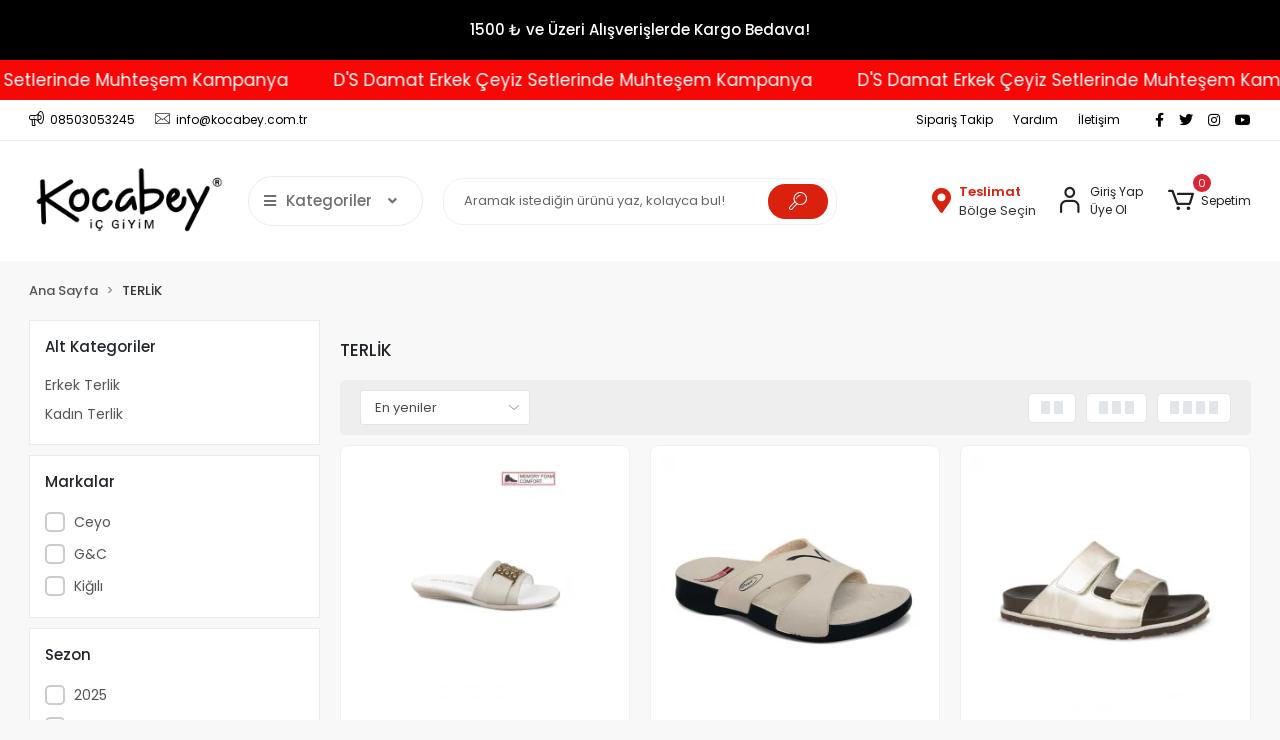

--- FILE ---
content_type: text/html; charset=UTF-8
request_url: https://www.kocabey.com.tr/terlik-1513
body_size: 22935
content:
<!DOCTYPE html><html lang="tr"><head><meta http-equiv="X-UA-Compatible" content="IE=edge" /><meta http-equiv="Content-Type" content="text/html; charset=utf-8"/><meta name='viewport' content='width=device-width, user-scalable=yes'><link rel="preconnect" href="https://cdn.qukasoft.com/"/><link rel="dns-prefetch" href="https://cdn.qukasoft.com/"/><link rel="icon" href="https://cdn.qukasoft.com/f/872801/bzR6WWFuQWc4NjQ4TmkwZ0g0TnI/images/logo/favicon-5148075.ico" /><link rel="stylesheet" type="text/css" href="https://www.kocabey.com.tr/template/smart/default/assets/plugins/bootstrap.soft.min.css?v=1661412851" /><link rel="stylesheet" type="text/css" href="https://www.kocabey.com.tr/template/smart/default/assets/style.min.css?v=1755125904" /><title>TERLİK</title><meta name="description" content="" /><link href="https://www.kocabey.com.tr/terlik-1513" rel="canonical" /><meta property="og:title" content="TERLİK" /><meta property="og:site_name" content="kocabey.com.tr" /><meta property="og:type" content="product" /><meta property="og:url" content="https://www.kocabey.com.tr/terlik-1513" /><meta property="og:keywords" content="" /><meta property="og:description" content="" /><link rel="preconnect" href="https://fonts.googleapis.com"><link rel="preconnect" href="https://fonts.gstatic.com" crossorigin><style type="text/css">
        body {
            font-family: 'Poppins', sans-serif;
        }
        :root{
            --body-bg:#f8f8f8;
            --menu-bg-color: #e73211;
            --menu-color: #ffffff;
            --menu-color-hover: #ffffff;
            --main-color: #d9210d;
            --main-color2: #d92111;
            --header-top-color: #000000;
            --header-top-color-hover: #d9210d;
            --add-cart-list: #ffffff;
            --add-cart-list-hover: #ffffff;
            --add-cart-list-bg: #2e89e9;
            --add-cart-list-bg-hover: #2e89e9;
            --buy-now: #fafafa;
            --buy-now-bg: #949494;
            --buy-now-hover: #ffffff;
            --buy-now-bg-hover: #747272;
            --add-cart-detail:#ffffff;
            --add-cart-detail-bg:#2e89e9;
            --add-cart-detail-hover:#ffffff;
            --add-cart-detail-bg-hover:#2e89e9;
            --complete-payment:#ffffff;
            --complete-payment-bg:#4dc761;
            --complete-payment-hover:#ffffff;
            --complete-payment-bg-hover:#3aa14b;
            --transition-time: .4s ease-out;
        };
        
    </style><link rel="stylesheet" type="text/css" href="https://www.kocabey.com.tr/theme/___panda/assets/style.css?v=1663858010" /><style type="text/css">
                            @media(min-width:1240px){
                .container,
                .container-sm,
                .container-md,
                .container-lg,
                .container-xl {
                    max-width: 1400px !important;
                    width: 97%;
                }
            }
            </style><script type="application/ld+json">{"@context":"https:\/\/schema.org","@type":"Website","url":"https:\/\/www.kocabey.com.tr","name":"Kocabey Mağazacılık San. ve Tic. Ltd. Şti","potentialAction":{"@type":"SearchAction","target":"https:\/\/www.kocabey.com.tr\/arama?k={search_term_string}","query-input":"required name=search_term_string"}}</script><script type="application/ld+json">{"@context":"https:\/\/schema.org","@type":"Store","name":"Kocabey Mağazacılık San. ve Tic. Ltd. Şti","url":"https:\/\/www.kocabey.com.tr","logo":"https:\/\/cdn.qukasoft.com\/f\/872801\/b3NTVUoyVTArYkI4Tmk4Z1RvTTZKYms9\/images\/logo\/logo-31859631.webp","image":"https:\/\/cdn.qukasoft.com\/f\/872801\/b3NTVUoyVTArYkI4Tmk4Z1RvTTZKYms9\/images\/logo\/logo-31859631.webp","address":"Merkez: Cumhuriyet Mah. Millet Cad. No:37 Kocabey Plaza - Melikgazi - Kayseri\nŞube1: Güllük Mah. İnönü Bulvarı. No:28\/C Melikgazi - Kayseri\nŞube2: Köşk Mah. Mustafa Şimşek Bulvarı. No:54 Yasemin Apt. Altı Melikgazi - Kayseri"}</script><script type="application/ld+json">{"@context":"http:\/\/schema.org","@type":"CollectionPage","name":"TERLİK","description":"","url":"https:\/\/www.kocabey.com.tr\/terlik-1513"}</script><!-- Global site tag (gtag.js) --><script async src="https://www.googletagmanager.com/gtag/js?id=5146799288"></script><script>
                var google_tag_defined = true;
                window.dataLayer = window.dataLayer || [];
                function gtag(){dataLayer.push(arguments);}
                gtag('js', new Date());
                                                gtag('config', '5146799288');
                                                gtag('config', 'G-FHW6WY6WWW');
                                                            </script><!-- Facebook Pixel Code --><script>
                    !function(f,b,e,v,n,t,s)
                    {if(f.fbq)return;n=f.fbq=function(){n.callMethod?
                        n.callMethod.apply(n,arguments):n.queue.push(arguments)};
                        if(!f._fbq)f._fbq=n;n.push=n;n.loaded=!0;n.version='2.0';
                        n.queue=[];t=b.createElement(e);t.async=!0;
                        t.src=v;s=b.getElementsByTagName(e)[0];
                        s.parentNode.insertBefore(t,s)}(window, document,'script',
                        'https://connect.facebook.net/en_US/fbevents.js');
                    fbq('init', '260582765245973');
                    fbq('track', 'PageView',{});
                </script><!-- End Facebook Pixel Code --><!-- Google Tag Manager --><script>(function(w,d,s,l,i){w[l]=w[l]||[];w[l].push({'gtm.start':
new Date().getTime(),event:'gtm.js'});var f=d.getElementsByTagName(s)[0],
j=d.createElement(s),dl=l!='dataLayer'?'&l='+l:'';j.async=true;j.src=
'https://www.googletagmanager.com/gtm.js?id='+i+dl;f.parentNode.insertBefore(j,f);
})(window,document,'script','dataLayer','GTM-N65253C');</script><!-- End Google Tag Manager --><!-- Google tag (gtag.js) --><script async src="https://www.googletagmanager.com/gtag/js?id=G-FHW6WY6WWW"></script><script>
window.dataLayer = window.dataLayer || [];
function gtag(){dataLayer.push(arguments);}gtag('js', new Date());
gtag('config', 'G-FHW6WY6WWW');
</script></head><body class="categories-body "><div class="addons-campaign-bar acb-type-0 acb-desktop-1 acb-mobile-0"
     style="background-color: #000000;  height: 60px; background-repeat: no-repeat; background-position: center;"><a href="#" class="url"><div class="container"><div class="text" style="color: #ffffff; font-size: 15px">
                    1500 ₺ ve Üzeri Alışverişlerde Kargo Bedava!
                </div></div></a></div><style type="text/css">
        @media (max-width: 991px) {
            .addons-campaign-bar {
            height: 40px !important;
        }
                .addons-campaign-bar {
            margin-top: 60px;
            margin-bottom: -60px;
        }
                .addons-campaign-bar .text {
            font-size: 14px !important;
        }
        }
</style><div class="addons-marquee-bar amb-desktop-1 amb-mobile-1 amb-direction-0"
     style="background-color: #f90606;  background-repeat: no-repeat; background-position: center;"><a href="https://www.kocabey.com.tr/ds-damat-erkek-silver-ceyiz-paketi" class="item" style="color: #ffffff">
            D&#039;S Damat Erkek Çeyiz Setlerinde Muhteşem Kampanya
        </a><a href="https://www.kocabey.com.tr/ds-damat-erkek-silver-ceyiz-paketi" class="item" style="color: #ffffff">
            D&#039;S Damat Erkek Çeyiz Setlerinde Muhteşem Kampanya
        </a><a href="https://www.kocabey.com.tr/ds-damat-erkek-silver-ceyiz-paketi" class="item" style="color: #ffffff">
            D&#039;S Damat Erkek Çeyiz Setlerinde Muhteşem Kampanya
        </a><a href="https://www.kocabey.com.tr/ds-damat-erkek-silver-ceyiz-paketi" class="item" style="color: #ffffff">
            D&#039;S Damat Erkek Çeyiz Setlerinde Muhteşem Kampanya
        </a></div><style type="text/css">
    @media (min-width: 992px) {
            .addons-marquee-bar {
            height: 40px !important;
        }
                    .addons-marquee-bar .item {
            font-size: 17px !important;
        }
                .addons-marquee-bar .item {
            margin-right: 45px !important;
        }
        }
    @media (max-width: 991px) {
            .addons-marquee-bar {
            height: 34px !important;
        }
                .addons-marquee-bar {
            margin-top: 60px;
            margin-bottom: -60px;
        }
                .addons-marquee-bar .item {
            font-size: 14px !important;
        }
                .addons-marquee-bar .item {
            margin-right: 25px !important;
        }
        }
</style><section class="pattern-group pattern-group-t-0 pattern-group-p-categories "><div class="no-container"><div class="pattern-group-body"><div class="p-g-b-c-wrapper"><div class="p-g-b-c-inner"><div class="p-g-mod p-g-mod-t-28 p-g-mod-header  p-g-mod-trans   "><div class="p-g-mod-body  p-g-mod-body-p-0  "><header class="desktop"><section class="h-contact"><div class="container"><div class="row"><div class="col-md-5"><div class="info"><a href="tel:08503053245" class="item pl-0"><i class="coreicon-megaphone"></i><span>
                                    08503053245
                                </span></a><a href="/cdn-cgi/l/email-protection#b0d9ded6dff0dbdfd3d1d2d5c99ed3dfdd9ec4c2" class="item"><i class="coreicon-envelope-1"></i><span>
                                    <span class="__cf_email__" data-cfemail="e58c8b838aa58e8a868487809ccb868a88cb9197">[email&#160;protected]</span>
                                </span></a></div></div><div class="col-md-7"><div class="social-media float-right"><a href="https://www.facebook.com/kocabeymagazacilik" class="fb" target="_blank"><i class="fab fa-facebook-f"></i></a><a href="https://www.twitter.com" class="tw" target="_blank"><i class="fab fa-twitter"></i></a><a href="https://www.instagram.com/kocabey_official" class="ins" target="_blank"><i class="fab fa-instagram"></i></a><a href="https://www.youtube.com" class="yt" target="_blank"><i class="fab fa-youtube"></i></a></div><div class="info float-right"><a href="https://www.kocabey.com.tr/siparis-takip" class="item">Sipariş Takip</a><a href="https://www.kocabey.com.tr/yardim" class="item">Yardım</a><a href="https://www.kocabey.com.tr/iletisim" class="item">İletişim</a></div><div class="clearfix"></div></div></div></div></section><section class="h-center"><div class="container"><div class="row"><div class="col-md-4"><div class="logo header-area first"><a href="https://www.kocabey.com.tr" ><img src="https://cdn.qukasoft.com/f/872801/b3NTVUoyVTArYkI4Tmk4Z1RvTTZKYms9/images/logo/logo-31859631.webp" alt="" /></a><div class="h-btn ml-3"><div class="dropdown-category"><div class="btn-categories"><i class="fas fa-bars"></i>
                                           Kategoriler
                                           
                                        <i class="fa fa-angle-down ml-3" aria-hidden="true"></i></div><div class="menu-left menu-left-index"><ul class="f-ul"><li class="f-li"><a class="f-item" href="https://www.kocabey.com.tr/yastik"><span class="name float-left"><img src="https://cdn.qukasoft.com/f/872801/b3NTVUoyVTArYkI4Tmk4Z1RvTTZKYms9/c/yastik-66475094-sw750sh750.webp" class="mr-2" alt="" />
                                        Yastık
                </span><span class="icon float-right"><i class="fas fa-chevron-right"></i></span><div class="clearfix"></div></a></li><li class="f-li"><a class="f-item" href="https://www.kocabey.com.tr/bayan"><span class="name float-left">
                                        KADIN
                </span><span class="icon float-right"><i class="fas fa-chevron-right"></i></span><div class="clearfix"></div></a><div class="menu-deep-box"><a class="title" href="https://www.kocabey.com.tr/alt-camasir-grubu">
                            Kadın İç Giyim
                        </a><a class="title" href="https://www.kocabey.com.tr/fantazi-grup">
                            Kadın Fantezi İç Giyim
                        </a><a class="title" href="https://www.kocabey.com.tr/pijama-4773">
                            Kadın Pijama Takımları
                        </a><a class="title" href="https://www.kocabey.com.tr/gecelik">
                            Kadın Gecelik
                        </a><a class="title" href="https://www.kocabey.com.tr/terlik-2818">
                            Kadın Terlik
                        </a><a class="title" href="https://www.kocabey.com.tr/ceyizlik-ipek-setler">
                            Gelin Çeyiz Setleri
                        </a><a class="title" href="https://www.kocabey.com.tr/esofman-964">
                            Kadın Eşofman Takımı
                        </a><a class="title" href="https://www.kocabey.com.tr/korse">
                            Kadın Korse
                        </a><a class="title" href="https://www.kocabey.com.tr/corap-2303">
                            Kadın Çorap
                        </a><a class="title" href="https://www.kocabey.com.tr/sabahlik">
                            Kadın Sabahlık
                        </a><a class="title" href="https://www.kocabey.com.tr/tayt">
                            Kadın Tayt
                        </a><a class="title" href="https://www.kocabey.com.tr/kadin-bustiyer">
                            Kadın Büstiyer
                        </a><a class="title" href="https://www.kocabey.com.tr/kadin-jartiyer">
                            Kadın Jartiyer
                        </a><a class="title" href="https://www.kocabey.com.tr/kadin-ic-giyim-aksesuar">
                            Kadın İç Giyim Aksesuar
                        </a><a class="title" href="https://www.kocabey.com.tr/lohusa-gecelik">
                            Lohusa Gecelik
                        </a><a class="title" href="https://www.kocabey.com.tr/tek-sutyen">
                            Sütyen
                        </a></div></li><li class="f-li"><a class="f-item" href="https://www.kocabey.com.tr/erkek"><span class="name float-left">
                                        ERKEK
                </span><span class="icon float-right"><i class="fas fa-chevron-right"></i></span><div class="clearfix"></div></a><div class="menu-deep-box"><a class="title" href="https://www.kocabey.com.tr/erkek-sabahlik-robdosambr">
                            Erkek Sabahlık - Robdöşambr
                        </a><a class="title" href="https://www.kocabey.com.tr/esofman-alti">
                            Eşofman Altı
                        </a><a class="title" href="https://www.kocabey.com.tr/pijama">
                            Pijama Takımı ve Ev Giyimi
                        </a><a class="title" href="https://www.kocabey.com.tr/alt-camasir-grubu-1241">
                            Erkek İç Giyim
                        </a><a class="title" href="https://www.kocabey.com.tr/ceyiz-grubu">
                            Erkek Damat Çeyiz Koleksiyonu
                        </a><a class="title" href="https://www.kocabey.com.tr/esofman">
                            Erkek Eşofman Takımı
                        </a><a class="title" href="https://www.kocabey.com.tr/corap">
                            Erkek Çorap
                        </a></div></li><li class="f-li"><a class="f-item" href="https://www.kocabey.com.tr/cocuk"><span class="name float-left">
                                        ÇOCUK
                </span><span class="icon float-right"><i class="fas fa-chevron-right"></i></span><div class="clearfix"></div></a><div class="menu-deep-box"><a class="title" href="https://www.kocabey.com.tr/pijama-666">
                            Çocuk Pijama Takımları
                        </a><a class="title" href="https://www.kocabey.com.tr/alt-camasir-grubu-2589">
                            Çocuk İç Gİyim
                        </a><a class="title" href="https://www.kocabey.com.tr/esofman-1701">
                            Çocuk Eşofman Takımı
                        </a><a class="title" href="https://www.kocabey.com.tr/corap-3397">
                            Çocuk Çorap
                        </a></div></li><li class="f-li"><a class="f-item" href="https://www.kocabey.com.tr/hamile"><span class="name float-left">
                                        HAMİLE
                </span><span class="icon float-right"><i class="fas fa-chevron-right"></i></span><div class="clearfix"></div></a><div class="menu-deep-box"><a class="title" href="https://www.kocabey.com.tr/hamile-pijama-takimi">
                            Hamile Pijama Takımı
                        </a><a class="title" href="https://www.kocabey.com.tr/hamile-ic-giyim">
                            Hamile İç Giyim
                        </a><a class="title" href="https://www.kocabey.com.tr/hamile-gecelik-sabahlik">
                            Hamile Gecelik Sabahlık
                        </a><a class="title" href="https://www.kocabey.com.tr/dogum-sonrasi-korse">
                            Doğum Sonrası Korse
                        </a></div></li><li class="f-li"><a class="f-item" href="https://www.kocabey.com.tr/terlik-1513"><span class="name float-left">
                                        TERLİK
                </span><span class="icon float-right"><i class="fas fa-chevron-right"></i></span><div class="clearfix"></div></a><div class="menu-deep-box"><a class="title" href="https://www.kocabey.com.tr/erkek-terlik">
                            Erkek Terlik
                        </a><a class="title" href="https://www.kocabey.com.tr/kadin-terlik">
                            Kadın Terlik
                        </a></div></li><li class="f-li"><a class="f-item" href="https://www.kocabey.com.tr/asesuar"><span class="name float-left">
                                        AKSESUAR
                </span><span class="icon float-right"><i class="fas fa-chevron-right"></i></span><div class="clearfix"></div></a><div class="menu-deep-box"><a class="title" href="https://www.kocabey.com.tr/bere-eldiven-kaskol">
                            Çocuk Bere - Eldiven - Kaşkol
                        </a><a class="title" href="https://www.kocabey.com.tr/bere-eldiven-kaskol-1840">
                            Kadın Bere - Eldiven - Kaşkol
                        </a><a class="title" href="https://www.kocabey.com.tr/bere-eldiven-kaskol-4620">
                            Erkek Bere - Eldiven - Kaşkol
                        </a></div></li><li class="f-li"><a class="f-item" href="https://www.kocabey.com.tr/plaj-urunleri"><span class="name float-left">
                                        PLAJ ÜRÜNLERİ
                </span><span class="icon float-right"><i class="fas fa-chevron-right"></i></span><div class="clearfix"></div></a><div class="menu-deep-box"><a class="title" href="https://www.kocabey.com.tr/mayo-bikini-hasema">
                            Kadın Mayo - Bikini - Tesettür Mayo
                        </a><a class="title" href="https://www.kocabey.com.tr/mayo-bikini-hasema-4817">
                            Çocuk Mayo - Bikini - Şort
                        </a><a class="title" href="https://www.kocabey.com.tr/plaj-aksesuari">
                            Plaj Aksesuarı
                        </a><a class="title" href="https://www.kocabey.com.tr/erkek-deniz-sort-ve-mayo">
                            Erkek Deniz Şort ve Mayo
                        </a><a class="title" href="https://www.kocabey.com.tr/plaj-havlusu-ve-pareo">
                            Plaj Havlusu ve Pareo
                        </a></div></li><li class="f-li"><a class="f-item" href="https://www.kocabey.com.tr/termal-ve-yun"><span class="name float-left">
                                        TERMAL VE YÜN
                </span><span class="icon float-right"><i class="fas fa-chevron-right"></i></span><div class="clearfix"></div></a><div class="menu-deep-box"><a class="title" href="https://www.kocabey.com.tr/yun-termal-gruplari">
                            Kadın Termal - Yün İçlik
                        </a><a class="title" href="https://www.kocabey.com.tr/yun-termal-gruplari-2096">
                            Erkek Termal ve Yün İçlik
                        </a><a class="title" href="https://www.kocabey.com.tr/yun-termal-gruplari-1551">
                            Çocuk Termal - Yün İçlik
                        </a><a class="title" href="https://www.kocabey.com.tr/yun-korse">
                            Yün Korse
                        </a></div></li><li class="f-li"><a href="https://www.kocabey.com.tr/arama" class="f-item"><i class="fa fa-plus-square mr-2" aria-hidden="true"></i><span class="name">Tümünü Gör</span></a></li></ul></div></div></div></div></div><div class="col-md-4"><div class="header-area"><div class="search"><form action="https://www.kocabey.com.tr/arama" method="get" data-choose-action="redirect" data-smart-product-search-image><div class="input-box"><input type="text" name="k" class="form-control" placeholder="Aramak istediğin ürünü yaz, kolayca bul!"/></div><button type="submit" class="btn btn-orange btn-send"><i class="coreicon-search-1"></i></button></form></div></div></div><div class="col-md-4"><div class="header-area last"><div class="header-bar"><a href="javascript:;" onclick="shippingLocations()"
           data-toggle="tooltip" title=""
           class="button-shipping-location "
           data-shipping-location-tooltip><div class="icon"><i class="fas fa-map-marker-alt"></i></div><div class="text"><span class="name">Teslimat</span><span class="value"
                          data-shipping-location>
                        Bölge Seçin                </span></div></a><div class="bar-link bar-user mr-4"><span class="icon"><i class="coreicon-user-5"></i></span><div class="link"><a href="https://www.kocabey.com.tr/uye-giris"><span class="name">Giriş Yap</span></a><a href="https://www.kocabey.com.tr/uye-ol"><span class="name">Üye Ol</span></a></div></div><div class="dropdown header-cart-hover"><a class="bar-link bar-cart" href="https://www.kocabey.com.tr/sepet" id="console-menu-3" role="button"><span class="icon"><i class="coreicon-cart-2"></i><span class="count" data-cart-quantity>0</span></span><span class="name">Sepetim</span></a><div class="dropdown-menu" aria-labelledby="console-menu-3"><div class="top-header"><span class="title">
                                                Sepetim 
                                                <span class="count2" data-cart-quantity>0 </span><span class="count2-description">Ürün</span></span></div><div class="products" data-cart-products></div><div class="summary" data-cart-summary></div></div></div></div></div></div></div></div></section></header><header class="mobile"><div class="op-black"></div><div class="left"><a href="javascript:;" class="icon-group ml-1 btn-sidebar-menu"><i class="fas fa-align-right"></i></a><a href="javascript:;" class="icon-group ml-1 btn-sidebar-menu ml-2"><i class="coreicon-search-1"></i></a></div><div class="center"><div class="logo"><a href="https://www.kocabey.com.tr"><img src="https://cdn.qukasoft.com/f/872801/b3NTVUoyVTArYkI4Tmk4Z1RvTTZKYms9/images/logo/mobil-logo-9326064.webp" alt="" /></a></div></div><div class="right"><a href="https://www.kocabey.com.tr/sepet" class="icon-group mr-3"><i class="coreicon-basket-2"></i><span class="badge" data-cart-quantity>0</span></a><a href="javascript:;" class="icon-group mr-1 btn-sidebar-user"><i class="coreicon-user-5"></i></a></div><div class="clearfix"></div><nav class="sidebar-menu-type-2"><div class="logo-area"><a href="https://www.kocabey.com.tr" ><img src="https://cdn.qukasoft.com/f/872801/b3NTVUoyVTArYkI4Tmk4Z1RvTTZKYms9/images/logo/logo-31859631.webp" alt="" /></a><div class="mobile-menu-close"><i class="fas fa-times"></i></div></div><div class="scrollbar"><section class="mobile-search"><form action="https://www.kocabey.com.tr/arama" method="get"  data-choose-action="redirect" data-smart-mobile-product-search-image ><div class="input-box"><input type="text" name="k" class="form-control" placeholder="Ara.." /></div><button type="submit" class="btn btn-orange btn-send"><div><i class="coreicon-search"></i></div></button></form><div class="clearfix"></div></section><div class="mobil-area-title">
                   TÜM KATEGORİLER
                </div><div class="categories"><ul><li class="sc-386"><a href="https://www.kocabey.com.tr/yastik" data-id="386"><img data-src="https://cdn.qukasoft.com/f/872801/b3NTVUoyVTArYkI4Tmk4Z1RvTTZKYms9/c/yastik-66475094-sw750sh750.webp" src="[data-uri]" class="img-auto lazy-mobile-menu" alt="" /><span class="name ">Yastık</span><div class="clearfix"></div></a></li><li class="sc-11"><a href="javascript:;" class="btn-categories-show" data-id="11"><span class="name float-left">KADIN</span><span class="icon float-right"><i class="fas fa-angle-right"></i></span><div class="clearfix"></div></a><ul class="multi categories-list-11"><li class="sc-11-all"><a href="https://www.kocabey.com.tr/bayan"><span class="name float-left">
                            Tüm
                            KADIN</span><div class="clearfix"></div></a></li><li class="sc-12"><a href="javascript:;" class="btn-categories-show" data-id="12"><span class="name float-left">Kadın İç Giyim</span><span class="icon float-right"><i class="fas fa-angle-right"></i></span><div class="clearfix"></div></a><ul class="multi categories-list-12"><li class="sc-12-all"><a href="https://www.kocabey.com.tr/alt-camasir-grubu"><span class="name float-left">
                            Tüm
                            Kadın İç Giyim</span><div class="clearfix"></div></a></li><li class="sc-34"><a href="javascript:;" class="btn-categories-show" data-id="34"><span class="name float-left">Kadın Atlet</span><span class="icon float-right"><i class="fas fa-angle-right"></i></span><div class="clearfix"></div></a><ul class="multi categories-list-34"><li class="sc-34-all"><a href="https://www.kocabey.com.tr/atlet-grubu"><span class="name float-left">
                            Tüm
                            Kadın Atlet</span><div class="clearfix"></div></a></li><li class="sc-213"><a href="https://www.kocabey.com.tr/sporcu-kadin-atlet" data-id="213"><span class="name ">Sporcu Kadın Atlet</span><div class="clearfix"></div></a></li><li class="sc-214"><a href="https://www.kocabey.com.tr/dantelli-atlet" data-id="214"><span class="name ">Dantelli Atlet</span><div class="clearfix"></div></a></li><li class="sc-215"><a href="https://www.kocabey.com.tr/citcitli-atlet" data-id="215"><span class="name ">Çıtçıtlı Atlet</span><div class="clearfix"></div></a></li><li class="sc-216"><a href="javascript:;" class="btn-categories-show" data-id="216"><span class="name float-left">Askılı Atlet</span><span class="icon float-right"><i class="fas fa-angle-right"></i></span><div class="clearfix"></div></a><ul class="multi categories-list-216"><li class="sc-216-all"><a href="https://www.kocabey.com.tr/askili-atlet"><span class="name float-left">
                            Tüm
                            Askılı Atlet</span><div class="clearfix"></div></a></li><li class="sc-218"><a href="https://www.kocabey.com.tr/kalin-askili-atlet" data-id="218"><span class="name ">Kalın Askılı Atlet</span><div class="clearfix"></div></a></li><li class="sc-219"><a href="https://www.kocabey.com.tr/ip-askili-atlet" data-id="219"><span class="name ">İp Askılı Atlet</span><div class="clearfix"></div></a></li><li class="sc-220"><a href="https://www.kocabey.com.tr/ince-askili-atlet" data-id="220"><span class="name ">İnce Askılı Atlet</span><div class="clearfix"></div></a></li></ul></li><li class="sc-217"><a href="https://www.kocabey.com.tr/korse-atlet" data-id="217"><span class="name ">Korse Atlet</span><div class="clearfix"></div></a></li></ul></li><li class="sc-103"><a href="javascript:;" class="btn-categories-show" data-id="103"><span class="name float-left">Kadın Külot - Boxer</span><span class="icon float-right"><i class="fas fa-angle-right"></i></span><div class="clearfix"></div></a><ul class="multi categories-list-103"><li class="sc-103-all"><a href="https://www.kocabey.com.tr/kadin-kulot-boxer"><span class="name float-left">
                            Tüm
                            Kadın Külot - Boxer</span><div class="clearfix"></div></a></li><li class="sc-221"><a href="javascript:;" class="btn-categories-show" data-id="221"><span class="name float-left">Tanga Külot</span><span class="icon float-right"><i class="fas fa-angle-right"></i></span><div class="clearfix"></div></a><ul class="multi categories-list-221"><li class="sc-221-all"><a href="https://www.kocabey.com.tr/tanga-kulot"><span class="name float-left">
                            Tüm
                            Tanga Külot</span><div class="clearfix"></div></a></li><li class="sc-304"><a href="https://www.kocabey.com.tr/kirmizi-tanga-kulot" data-id="304"><span class="name ">Kırmızı Tanga Külot</span><div class="clearfix"></div></a></li><li class="sc-305"><a href="https://www.kocabey.com.tr/dantelli-tanga-kulot" data-id="305"><span class="name ">Dantelli Tanga Külot</span><div class="clearfix"></div></a></li><li class="sc-306"><a href="https://www.kocabey.com.tr/siyah-tanga-kulot" data-id="306"><span class="name ">Siyah Tanga külot</span><div class="clearfix"></div></a></li><li class="sc-307"><a href="https://www.kocabey.com.tr/ipsiz-tanga-kulot" data-id="307"><span class="name ">İpsiz Tanga Külot</span><div class="clearfix"></div></a></li><li class="sc-308"><a href="https://www.kocabey.com.tr/yarim-tanga-kulot" data-id="308"><span class="name ">Yarım Tanga Külot</span><div class="clearfix"></div></a></li><li class="sc-309"><a href="https://www.kocabey.com.tr/beyaz-tanga-kulot" data-id="309"><span class="name ">Beyaz Tanga Külot</span><div class="clearfix"></div></a></li><li class="sc-310"><a href="https://www.kocabey.com.tr/fantezi-tanga-kulot" data-id="310"><span class="name ">Fantezi Tanga Külot</span><div class="clearfix"></div></a></li></ul></li><li class="sc-222"><a href="https://www.kocabey.com.tr/dikissiz-kulot" data-id="222"><span class="name ">Dikişsiz Külot</span><div class="clearfix"></div></a></li><li class="sc-223"><a href="https://www.kocabey.com.tr/lazer-kesim-kulot" data-id="223"><span class="name ">Lazer Kesim Külot</span><div class="clearfix"></div></a></li><li class="sc-224"><a href="https://www.kocabey.com.tr/yuksek-belli-kulot" data-id="224"><span class="name ">Yüksek Belli Külot</span><div class="clearfix"></div></a></li><li class="sc-225"><a href="https://www.kocabey.com.tr/string-kulot" data-id="225"><span class="name ">String Külot</span><div class="clearfix"></div></a></li><li class="sc-226"><a href="https://www.kocabey.com.tr/hamile-kulot" data-id="226"><span class="name ">Hamile Külot</span><div class="clearfix"></div></a></li><li class="sc-227"><a href="https://www.kocabey.com.tr/korse-kulot" data-id="227"><span class="name ">Korse Külot</span><div class="clearfix"></div></a></li><li class="sc-228"><a href="https://www.kocabey.com.tr/pamuklu-kulot" data-id="228"><span class="name ">Pamuklu Külot</span><div class="clearfix"></div></a></li><li class="sc-229"><a href="javascript:;" class="btn-categories-show" data-id="229"><span class="name float-left">Brazilian Kesim Külot</span><span class="icon float-right"><i class="fas fa-angle-right"></i></span><div class="clearfix"></div></a><ul class="multi categories-list-229"><li class="sc-229-all"><a href="https://www.kocabey.com.tr/brazilian-kesim-kulot"><span class="name float-left">
                            Tüm
                            Brazilian Kesim Külot</span><div class="clearfix"></div></a></li><li class="sc-302"><a href="https://www.kocabey.com.tr/dantelli-brazilian-kulot" data-id="302"><span class="name ">Dantelli Brazilian Külot</span><div class="clearfix"></div></a></li><li class="sc-303"><a href="https://www.kocabey.com.tr/yuksek-bel-brazilian-kulot" data-id="303"><span class="name ">Yüksek Bel Brazilian Külot</span><div class="clearfix"></div></a></li></ul></li><li class="sc-230"><a href="https://www.kocabey.com.tr/fantezi-kulot" data-id="230"><span class="name ">Fantezi Külot</span><div class="clearfix"></div></a></li><li class="sc-231"><a href="https://www.kocabey.com.tr/bato-kulot" data-id="231"><span class="name ">Bato Külot</span><div class="clearfix"></div></a></li><li class="sc-232"><a href="https://www.kocabey.com.tr/kirmizi-kulot" data-id="232"><span class="name ">Kırmızı Külot</span><div class="clearfix"></div></a></li><li class="sc-233"><a href="https://www.kocabey.com.tr/slip-kulot" data-id="233"><span class="name ">Slip Külot</span><div class="clearfix"></div></a></li><li class="sc-234"><a href="https://www.kocabey.com.tr/buyuk-beden-kulot" data-id="234"><span class="name ">Büyük Beden Külot</span><div class="clearfix"></div></a></li><li class="sc-235"><a href="https://www.kocabey.com.tr/dolgulu-kulot" data-id="235"><span class="name ">Dolgulu Külot</span><div class="clearfix"></div></a></li><li class="sc-236"><a href="https://www.kocabey.com.tr/kadin-boxer-kulot" data-id="236"><span class="name ">Kadın Boxer Külot</span><div class="clearfix"></div></a></li><li class="sc-237"><a href="https://www.kocabey.com.tr/destekli-kulot" data-id="237"><span class="name ">Destekli Külot</span><div class="clearfix"></div></a></li><li class="sc-238"><a href="https://www.kocabey.com.tr/iz-yapmayan-kulot" data-id="238"><span class="name ">İz Yapmayan Külot</span><div class="clearfix"></div></a></li><li class="sc-239"><a href="https://www.kocabey.com.tr/beyaz-kulot" data-id="239"><span class="name ">Beyaz Külot</span><div class="clearfix"></div></a></li><li class="sc-240"><a href="javascript:;" class="btn-categories-show" data-id="240"><span class="name float-left">Dantelli Külot</span><span class="icon float-right"><i class="fas fa-angle-right"></i></span><div class="clearfix"></div></a><ul class="multi categories-list-240"><li class="sc-240-all"><a href="https://www.kocabey.com.tr/dantelli-kulot"><span class="name float-left">
                            Tüm
                            Dantelli Külot</span><div class="clearfix"></div></a></li><li class="sc-241"><a href="https://www.kocabey.com.tr/kirmizi-dantelli-kulot" data-id="241"><span class="name ">Kırmızı Dantelli Külot</span><div class="clearfix"></div></a></li><li class="sc-242"><a href="https://www.kocabey.com.tr/siyah-dantelli-kulot" data-id="242"><span class="name ">Siyah Dantelli Külot</span><div class="clearfix"></div></a></li><li class="sc-243"><a href="https://www.kocabey.com.tr/beyaz-dantelli-kulot" data-id="243"><span class="name ">Beyaz Dantelli Külot</span><div class="clearfix"></div></a></li><li class="sc-244"><a href="https://www.kocabey.com.tr/yuksek-bel-dantelli-kulot" data-id="244"><span class="name ">Yüksek Bel Dantelli Külot</span><div class="clearfix"></div></a></li><li class="sc-245"><a href="https://www.kocabey.com.tr/buyuk-beden-dantelli-kulot" data-id="245"><span class="name ">Büyük Beden Dantelli Külot</span><div class="clearfix"></div></a></li></ul></li></ul></li><li class="sc-380"><a href="https://www.kocabey.com.tr/kombinezon" data-id="380"><span class="name ">Kombinezon</span><div class="clearfix"></div></a></li></ul></li><li class="sc-16"><a href="javascript:;" class="btn-categories-show" data-id="16"><span class="name float-left">Kadın Fantezi İç Giyim</span><span class="icon float-right"><i class="fas fa-angle-right"></i></span><div class="clearfix"></div></a><ul class="multi categories-list-16"><li class="sc-16-all"><a href="https://www.kocabey.com.tr/fantazi-grup"><span class="name float-left">
                            Tüm
                            Kadın Fantezi İç Giyim</span><div class="clearfix"></div></a></li><li class="sc-322"><a href="https://www.kocabey.com.tr/fantezi-gecelik" data-id="322"><span class="name ">Fantezi Gecelik</span><div class="clearfix"></div></a></li><li class="sc-323"><a href="https://www.kocabey.com.tr/kadin-fantezi-kostum" data-id="323"><span class="name ">Kadın Fantezi Kostüm</span><div class="clearfix"></div></a></li><li class="sc-324"><a href="https://www.kocabey.com.tr/vucut-corabi-modelleri" data-id="324"><span class="name ">Vücut Çorabı Modelleri</span><div class="clearfix"></div></a></li></ul></li><li class="sc-17"><a href="javascript:;" class="btn-categories-show" data-id="17"><span class="name float-left">Kadın Pijama Takımları</span><span class="icon float-right"><i class="fas fa-angle-right"></i></span><div class="clearfix"></div></a><ul class="multi categories-list-17"><li class="sc-17-all"><a href="https://www.kocabey.com.tr/pijama-4773"><span class="name float-left">
                            Tüm
                            Kadın Pijama Takımları</span><div class="clearfix"></div></a></li><li class="sc-111"><a href="https://www.kocabey.com.tr/kadin-pijama-takimlari" data-id="111"><span class="name ">Kadın Uzun Kol Pijama Takımı</span><div class="clearfix"></div></a></li><li class="sc-112"><a href="https://www.kocabey.com.tr/kadin-kisa-kol-pijama-takimi" data-id="112"><span class="name ">Kadın Kısa Kol Pijama Takımı</span><div class="clearfix"></div></a></li><li class="sc-113"><a href="https://www.kocabey.com.tr/kadin-pijama-ve-esofman-takimi" data-id="113"><span class="name ">Kadın Pijama ve Eşofman Altı</span><div class="clearfix"></div></a></li><li class="sc-147"><a href="https://www.kocabey.com.tr/kadin-saten-pijama-takimi" data-id="147"><span class="name ">Kadın Saten Pijama Takımı</span><div class="clearfix"></div></a></li><li class="sc-148"><a href="https://www.kocabey.com.tr/kadin-sabahlikli-pijama-takimi" data-id="148"><span class="name ">Kadın Sabahlıklı Pijama Takımı</span><div class="clearfix"></div></a></li><li class="sc-341"><a href="https://www.kocabey.com.tr/kadin-kadife-pijama-takimi" data-id="341"><span class="name ">Kadın Kadife Pijama Takımı</span><div class="clearfix"></div></a></li><li class="sc-342"><a href="https://www.kocabey.com.tr/cift-pijama-takimi" data-id="342"><span class="name ">Çift Pijama Takımı</span><div class="clearfix"></div></a></li><li class="sc-343"><a href="https://www.kocabey.com.tr/lohusa-pijama-takimi" data-id="343"><span class="name ">Lohusa Pijama Takımı</span><div class="clearfix"></div></a></li><li class="sc-344"><a href="https://www.kocabey.com.tr/kadin-cizgili-pijama-takimi" data-id="344"><span class="name ">Kadın Çizgili Pijama Takımı</span><div class="clearfix"></div></a></li><li class="sc-345"><a href="https://www.kocabey.com.tr/kadin-dugmeli-pijama-takimi" data-id="345"><span class="name ">Kadın Düğmeli Pijama Takımı</span><div class="clearfix"></div></a></li><li class="sc-346"><a href="https://www.kocabey.com.tr/polar-pijama-takimi" data-id="346"><span class="name ">Polar Pijama Takımı</span><div class="clearfix"></div></a></li><li class="sc-347"><a href="https://www.kocabey.com.tr/kadin-ekoseli-pijama-takimi" data-id="347"><span class="name ">Kadın Ekoseli Pijama Takımı</span><div class="clearfix"></div></a></li><li class="sc-348"><a href="https://www.kocabey.com.tr/kadin-pijama-alti" data-id="348"><span class="name ">Kadın Pijama Altı</span><div class="clearfix"></div></a></li><li class="sc-349"><a href="javascript:;" class="btn-categories-show" data-id="349"><span class="name float-left">Anne Pijama Takımı</span><span class="icon float-right"><i class="fas fa-angle-right"></i></span><div class="clearfix"></div></a><ul class="multi categories-list-349"><li class="sc-349-all"><a href="https://www.kocabey.com.tr/anne-pijama-takimi"><span class="name float-left">
                            Tüm
                            Anne Pijama Takımı</span><div class="clearfix"></div></a></li><li class="sc-362"><a href="https://www.kocabey.com.tr/buyuk-beden-anne-pijama-takimi" data-id="362"><span class="name ">Büyük Beden Anne Pijama Takımı</span><div class="clearfix"></div></a></li><li class="sc-363"><a href="https://www.kocabey.com.tr/uzun-kollu-anne-pijama-takimi" data-id="363"><span class="name ">Uzun Kollu Anne Pijama Takımı</span><div class="clearfix"></div></a></li></ul></li><li class="sc-350"><a href="https://www.kocabey.com.tr/kadin-pamuklu-pijama-takimi" data-id="350"><span class="name ">Kadın Pamuklu Pijama Takımı</span><div class="clearfix"></div></a></li><li class="sc-351"><a href="https://www.kocabey.com.tr/kadin-gomlek-pijama-takimi" data-id="351"><span class="name ">Kadın Gömlek Pijama Takımı</span><div class="clearfix"></div></a></li><li class="sc-352"><a href="https://www.kocabey.com.tr/saten-pijama-takimi" data-id="352"><span class="name ">Saten Pijama Takımı</span><div class="clearfix"></div></a></li><li class="sc-353"><a href="https://www.kocabey.com.tr/kadin-kareli-pijama-takimi" data-id="353"><span class="name ">Kadın Kareli Pijama Takımı</span><div class="clearfix"></div></a></li><li class="sc-354"><a href="https://www.kocabey.com.tr/kadin-yazlik-pijama-takimi" data-id="354"><span class="name ">Kadın Yazlık Pijama Takımı</span><div class="clearfix"></div></a></li><li class="sc-355"><a href="https://www.kocabey.com.tr/kadin-pelus-pijama-takimi" data-id="355"><span class="name ">Kadın Peluş Pijama Takımı</span><div class="clearfix"></div></a></li><li class="sc-356"><a href="https://www.kocabey.com.tr/kadin-kislik-pijama-takimi" data-id="356"><span class="name ">Kadın Kışlık Pijama Takımı</span><div class="clearfix"></div></a></li><li class="sc-357"><a href="https://www.kocabey.com.tr/kadin-3lu-pijama-takimi" data-id="357"><span class="name ">Kadın 3'lü Pijama Takımı</span><div class="clearfix"></div></a></li><li class="sc-358"><a href="https://www.kocabey.com.tr/sabahlikli-lohusa-pijama-takimi" data-id="358"><span class="name ">Sabahlıklı Lohusa Pijama Takımı</span><div class="clearfix"></div></a></li><li class="sc-359"><a href="https://www.kocabey.com.tr/kadin-askili-pijama-takimi" data-id="359"><span class="name ">Kadın Askılı Pijama Takımı</span><div class="clearfix"></div></a></li><li class="sc-360"><a href="https://www.kocabey.com.tr/dantelli-pijama-takimi" data-id="360"><span class="name ">Dantelli Pijama Takımı</span><div class="clearfix"></div></a></li><li class="sc-361"><a href="https://www.kocabey.com.tr/termal-pijama-takimi" data-id="361"><span class="name ">Termal Pijama Takımı</span><div class="clearfix"></div></a></li></ul></li><li class="sc-23"><a href="javascript:;" class="btn-categories-show" data-id="23"><span class="name float-left">Kadın Gecelik</span><span class="icon float-right"><i class="fas fa-angle-right"></i></span><div class="clearfix"></div></a><ul class="multi categories-list-23"><li class="sc-23-all"><a href="https://www.kocabey.com.tr/gecelik"><span class="name float-left">
                            Tüm
                            Kadın Gecelik</span><div class="clearfix"></div></a></li><li class="sc-120"><a href="https://www.kocabey.com.tr/penye-gecelik" data-id="120"><span class="name ">Kadın Penye Gecelik</span><div class="clearfix"></div></a></li><li class="sc-123"><a href="javascript:;" class="btn-categories-show" data-id="123"><span class="name float-left">Kadın Saten Gecelik</span><span class="icon float-right"><i class="fas fa-angle-right"></i></span><div class="clearfix"></div></a><ul class="multi categories-list-123"><li class="sc-123-all"><a href="https://www.kocabey.com.tr/saten-gecelik"><span class="name float-left">
                            Tüm
                            Kadın Saten Gecelik</span><div class="clearfix"></div></a></li><li class="sc-283"><a href="https://www.kocabey.com.tr/beyaz-saten-gecelik" data-id="283"><span class="name ">Beyaz Saten Gecelik</span><div class="clearfix"></div></a></li><li class="sc-284"><a href="https://www.kocabey.com.tr/kirmizi-saten-gecelik" data-id="284"><span class="name ">Kırmızı Saten Gecelik</span><div class="clearfix"></div></a></li><li class="sc-285"><a href="https://www.kocabey.com.tr/siyah-saten-gecelik" data-id="285"><span class="name ">Siyah Saten Gecelik</span><div class="clearfix"></div></a></li><li class="sc-286"><a href="https://www.kocabey.com.tr/bordo-saten-gecelik" data-id="286"><span class="name ">Bordo Saten Gecelik</span><div class="clearfix"></div></a></li></ul></li><li class="sc-287"><a href="javascript:;" class="btn-categories-show" data-id="287"><span class="name float-left">Tül Gecelik</span><span class="icon float-right"><i class="fas fa-angle-right"></i></span><div class="clearfix"></div></a><ul class="multi categories-list-287"><li class="sc-287-all"><a href="https://www.kocabey.com.tr/tul-gecelik"><span class="name float-left">
                            Tüm
                            Tül Gecelik</span><div class="clearfix"></div></a></li><li class="sc-300"><a href="https://www.kocabey.com.tr/tul-transparan-gecelik" data-id="300"><span class="name ">Tül Transparan Gecelik</span><div class="clearfix"></div></a></li><li class="sc-301"><a href="https://www.kocabey.com.tr/kirmizi-tul-gecelik" data-id="301"><span class="name ">Kırmızı Tül Gecelik</span><div class="clearfix"></div></a></li></ul></li><li class="sc-288"><a href="https://www.kocabey.com.tr/uzun-gecelik" data-id="288"><span class="name ">Uzun Gecelik</span><div class="clearfix"></div></a></li><li class="sc-289"><a href="https://www.kocabey.com.tr/kadife-gecelik" data-id="289"><span class="name ">Kadife Gecelik</span><div class="clearfix"></div></a></li><li class="sc-290"><a href="https://www.kocabey.com.tr/leopar-gecelik" data-id="290"><span class="name ">Leopar Gecelik</span><div class="clearfix"></div></a></li><li class="sc-291"><a href="https://www.kocabey.com.tr/elbise-gecelik" data-id="291"><span class="name ">Elbise Gecelik</span><div class="clearfix"></div></a></li><li class="sc-292"><a href="https://www.kocabey.com.tr/elbise-gecelik-4488" data-id="292"><span class="name ">Elbise Gecelik</span><div class="clearfix"></div></a></li><li class="sc-293"><a href="https://www.kocabey.com.tr/askili-gecelik" data-id="293"><span class="name ">Askılı Gecelik</span><div class="clearfix"></div></a></li><li class="sc-294"><a href="https://www.kocabey.com.tr/uzun-kollu-gecelik" data-id="294"><span class="name ">Uzun Kollu Gecelik</span><div class="clearfix"></div></a></li><li class="sc-295"><a href="https://www.kocabey.com.tr/gomlek-gecelik" data-id="295"><span class="name ">Gömlek Gecelik</span><div class="clearfix"></div></a></li><li class="sc-296"><a href="https://www.kocabey.com.tr/mor-gecelik" data-id="296"><span class="name ">Mor Gecelik</span><div class="clearfix"></div></a></li><li class="sc-297"><a href="https://www.kocabey.com.tr/sabahlik-gecelik" data-id="297"><span class="name ">Sabahlık Gecelik</span><div class="clearfix"></div></a></li><li class="sc-298"><a href="https://www.kocabey.com.tr/bordo-gecelik" data-id="298"><span class="name ">Bordo Gecelik</span><div class="clearfix"></div></a></li><li class="sc-299"><a href="https://www.kocabey.com.tr/dugmeli-gecelik" data-id="299"><span class="name ">Önden Düğmeli Gecelik</span><div class="clearfix"></div></a></li></ul></li><li class="sc-26"><a href="https://www.kocabey.com.tr/terlik-2818" data-id="26"><span class="name ">Kadın Terlik</span><div class="clearfix"></div></a></li><li class="sc-28"><a href="https://www.kocabey.com.tr/ceyizlik-ipek-setler" data-id="28"><span class="name ">Gelin Çeyiz Setleri</span><div class="clearfix"></div></a></li><li class="sc-31"><a href="https://www.kocabey.com.tr/esofman-964" data-id="31"><span class="name ">Kadın Eşofman Takımı</span><div class="clearfix"></div></a></li><li class="sc-33"><a href="javascript:;" class="btn-categories-show" data-id="33"><span class="name float-left">Kadın Korse</span><span class="icon float-right"><i class="fas fa-angle-right"></i></span><div class="clearfix"></div></a><ul class="multi categories-list-33"><li class="sc-33-all"><a href="https://www.kocabey.com.tr/korse"><span class="name float-left">
                            Tüm
                            Kadın Korse</span><div class="clearfix"></div></a></li><li class="sc-268"><a href="https://www.kocabey.com.tr/kadin-bel-korse" data-id="268"><span class="name ">Kadın Bel Korse</span><div class="clearfix"></div></a></li><li class="sc-269"><a href="https://www.kocabey.com.tr/toparlayici-korse" data-id="269"><span class="name ">Toparlayıcı Korse</span><div class="clearfix"></div></a></li><li class="sc-270"><a href="https://www.kocabey.com.tr/kadin-korse-atlet" data-id="270"><span class="name ">Kadın Korse Atlet</span><div class="clearfix"></div></a></li><li class="sc-271"><a href="https://www.kocabey.com.tr/kadin-dikissiz-korse" data-id="271"><span class="name ">Kadın Dikişsiz Korse</span><div class="clearfix"></div></a></li><li class="sc-272"><a href="https://www.kocabey.com.tr/kadin-sort-korse" data-id="272"><span class="name ">Kadın Şort Korse</span><div class="clearfix"></div></a></li><li class="sc-273"><a href="https://www.kocabey.com.tr/kadin-tayt-korse" data-id="273"><span class="name ">Kadın Tayt Korse</span><div class="clearfix"></div></a></li></ul></li><li class="sc-35"><a href="javascript:;" class="btn-categories-show" data-id="35"><span class="name float-left">Kadın Çorap</span><span class="icon float-right"><i class="fas fa-angle-right"></i></span><div class="clearfix"></div></a><ul class="multi categories-list-35"><li class="sc-35-all"><a href="https://www.kocabey.com.tr/corap-2303"><span class="name float-left">
                            Tüm
                            Kadın Çorap</span><div class="clearfix"></div></a></li><li class="sc-313"><a href="https://www.kocabey.com.tr/kadin-soket-corap" data-id="313"><span class="name ">Kadın Soket Çorap</span><div class="clearfix"></div></a></li><li class="sc-314"><a href="https://www.kocabey.com.tr/kadin-simli-corap" data-id="314"><span class="name ">Kadın Simli Çorap</span><div class="clearfix"></div></a></li><li class="sc-315"><a href="https://www.kocabey.com.tr/kadin-babet-corap" data-id="315"><span class="name ">Kadın Babet Çorap</span><div class="clearfix"></div></a></li><li class="sc-316"><a href="https://www.kocabey.com.tr/kadin-babet-corap-48" data-id="316"><span class="name ">Kadın Babet Çorap</span><div class="clearfix"></div></a></li><li class="sc-317"><a href="https://www.kocabey.com.tr/kadin-fantezi-corap" data-id="317"><span class="name ">Kadın Fantezi Çorap</span><div class="clearfix"></div></a></li><li class="sc-318"><a href="https://www.kocabey.com.tr/bacak-incelten-corap" data-id="318"><span class="name ">Bacak İncelten Çorap</span><div class="clearfix"></div></a></li><li class="sc-319"><a href="https://www.kocabey.com.tr/diz-alti-corap" data-id="319"><span class="name ">Diz Altı Çorap</span><div class="clearfix"></div></a></li><li class="sc-320"><a href="https://www.kocabey.com.tr/diz-ustu-corap" data-id="320"><span class="name ">Diz Üstü Çorap</span><div class="clearfix"></div></a></li><li class="sc-321"><a href="https://www.kocabey.com.tr/desenli-corap" data-id="321"><span class="name ">Desenli Çorap</span><div class="clearfix"></div></a></li></ul></li><li class="sc-41"><a href="javascript:;" class="btn-categories-show" data-id="41"><span class="name float-left">Kadın Sabahlık</span><span class="icon float-right"><i class="fas fa-angle-right"></i></span><div class="clearfix"></div></a><ul class="multi categories-list-41"><li class="sc-41-all"><a href="https://www.kocabey.com.tr/sabahlik"><span class="name float-left">
                            Tüm
                            Kadın Sabahlık</span><div class="clearfix"></div></a></li><li class="sc-274"><a href="https://www.kocabey.com.tr/kadin-polar-sabahlik" data-id="274"><span class="name ">Kadın Polar Sabahlık</span><div class="clearfix"></div></a></li><li class="sc-275"><a href="https://www.kocabey.com.tr/gecelik-sabahlik-takim" data-id="275"><span class="name ">Gecelik Sabahlık Takım</span><div class="clearfix"></div></a></li><li class="sc-276"><a href="javascript:;" class="btn-categories-show" data-id="276"><span class="name float-left">Saten Sabahlık</span><span class="icon float-right"><i class="fas fa-angle-right"></i></span><div class="clearfix"></div></a><ul class="multi categories-list-276"><li class="sc-276-all"><a href="https://www.kocabey.com.tr/saten-sabahlik"><span class="name float-left">
                            Tüm
                            Saten Sabahlık</span><div class="clearfix"></div></a></li><li class="sc-282"><a href="https://www.kocabey.com.tr/kirmizi-saten-sabahlik" data-id="282"><span class="name ">Kırmızı Saten Sabahlık</span><div class="clearfix"></div></a></li></ul></li><li class="sc-277"><a href="https://www.kocabey.com.tr/lohusa-sabahlik" data-id="277"><span class="name ">Lohusa Sabahlık</span><div class="clearfix"></div></a></li><li class="sc-278"><a href="https://www.kocabey.com.tr/penye-sabahlik" data-id="278"><span class="name ">Penye Sabahlık</span><div class="clearfix"></div></a></li><li class="sc-279"><a href="https://www.kocabey.com.tr/kadife-sabahlik" data-id="279"><span class="name ">Kadife Sabahlık</span><div class="clearfix"></div></a></li><li class="sc-280"><a href="https://www.kocabey.com.tr/welsoft-sabahlik" data-id="280"><span class="name ">Welsoft Sabahlık</span><div class="clearfix"></div></a></li><li class="sc-281"><a href="https://www.kocabey.com.tr/bride-sabahlik" data-id="281"><span class="name ">Bride Sabahlık</span><div class="clearfix"></div></a></li></ul></li><li class="sc-58"><a href="javascript:;" class="btn-categories-show" data-id="58"><span class="name float-left">Kadın Tayt</span><span class="icon float-right"><i class="fas fa-angle-right"></i></span><div class="clearfix"></div></a><ul class="multi categories-list-58"><li class="sc-58-all"><a href="https://www.kocabey.com.tr/tayt"><span class="name float-left">
                            Tüm
                            Kadın Tayt</span><div class="clearfix"></div></a></li><li class="sc-331"><a href="https://www.kocabey.com.tr/kadin-sporcu-tayt" data-id="331"><span class="name ">Kadın Sporcu Tayt</span><div class="clearfix"></div></a></li><li class="sc-332"><a href="javascript:;" class="btn-categories-show" data-id="332"><span class="name float-left">Kadın Toparlayıcı Tayt</span><span class="icon float-right"><i class="fas fa-angle-right"></i></span><div class="clearfix"></div></a><ul class="multi categories-list-332"><li class="sc-332-all"><a href="https://www.kocabey.com.tr/kadin-toparlayici-tayt"><span class="name float-left">
                            Tüm
                            Kadın Toparlayıcı Tayt</span><div class="clearfix"></div></a></li><li class="sc-364"><a href="https://www.kocabey.com.tr/yuksek-bel-toparlayici-tayt" data-id="364"><span class="name ">Yüksek Bel Toparlayıcı Tayt</span><div class="clearfix"></div></a></li></ul></li><li class="sc-333"><a href="https://www.kocabey.com.tr/kadin-kisa-tayt" data-id="333"><span class="name ">Kadın Kısa Tayt</span><div class="clearfix"></div></a></li><li class="sc-334"><a href="https://www.kocabey.com.tr/kadin-siyah-tayt" data-id="334"><span class="name ">Kadın Siyah Tayt</span><div class="clearfix"></div></a></li><li class="sc-335"><a href="https://www.kocabey.com.tr/korseli-tayt" data-id="335"><span class="name ">Korseli Tayt</span><div class="clearfix"></div></a></li><li class="sc-337"><a href="https://www.kocabey.com.tr/penye-tayt" data-id="337"><span class="name ">Penye Tayt</span><div class="clearfix"></div></a></li><li class="sc-338"><a href="https://www.kocabey.com.tr/disko-tayt" data-id="338"><span class="name ">Disko Tayt</span><div class="clearfix"></div></a></li><li class="sc-339"><a href="https://www.kocabey.com.tr/desenli-tayt-modelleri" data-id="339"><span class="name ">Desenli Tayt Modelleri</span><div class="clearfix"></div></a></li><li class="sc-340"><a href="https://www.kocabey.com.tr/dantelli-tayt-modelleri" data-id="340"><span class="name ">Dantelli Tayt Modelleri</span><div class="clearfix"></div></a></li></ul></li><li class="sc-246"><a href="javascript:;" class="btn-categories-show" data-id="246"><span class="name float-left">Kadın Büstiyer</span><span class="icon float-right"><i class="fas fa-angle-right"></i></span><div class="clearfix"></div></a><ul class="multi categories-list-246"><li class="sc-246-all"><a href="https://www.kocabey.com.tr/kadin-bustiyer"><span class="name float-left">
                            Tüm
                            Kadın Büstiyer</span><div class="clearfix"></div></a></li><li class="sc-247"><a href="https://www.kocabey.com.tr/siyah-bustiyer" data-id="247"><span class="name ">Siyah Büstiyer</span><div class="clearfix"></div></a></li><li class="sc-248"><a href="https://www.kocabey.com.tr/dantelli-bustiyer" data-id="248"><span class="name ">Dantelli Büstiyer</span><div class="clearfix"></div></a></li><li class="sc-249"><a href="https://www.kocabey.com.tr/beyaz-bustiyer" data-id="249"><span class="name ">Beyaz Büstiyer</span><div class="clearfix"></div></a></li><li class="sc-250"><a href="https://www.kocabey.com.tr/deri-bustiyer" data-id="250"><span class="name ">Deri Büstiyer</span><div class="clearfix"></div></a></li><li class="sc-251"><a href="https://www.kocabey.com.tr/crop-bustiyer" data-id="251"><span class="name ">Crop Büstiyer</span><div class="clearfix"></div></a></li><li class="sc-252"><a href="https://www.kocabey.com.tr/kirmizi-bustiyer" data-id="252"><span class="name ">Kırmızı Büstiyer</span><div class="clearfix"></div></a></li><li class="sc-253"><a href="https://www.kocabey.com.tr/askili-bustiyer" data-id="253"><span class="name ">Askılı Büstiyer</span><div class="clearfix"></div></a></li></ul></li><li class="sc-254"><a href="javascript:;" class="btn-categories-show" data-id="254"><span class="name float-left">Kadın Jartiyer</span><span class="icon float-right"><i class="fas fa-angle-right"></i></span><div class="clearfix"></div></a><ul class="multi categories-list-254"><li class="sc-254-all"><a href="https://www.kocabey.com.tr/kadin-jartiyer"><span class="name float-left">
                            Tüm
                            Kadın Jartiyer</span><div class="clearfix"></div></a></li><li class="sc-255"><a href="https://www.kocabey.com.tr/kirmizi-jartiyer-takim" data-id="255"><span class="name ">Kırmızı Jartiyer Takım</span><div class="clearfix"></div></a></li><li class="sc-256"><a href="https://www.kocabey.com.tr/siyah-jartiyer-takim" data-id="256"><span class="name ">Siyah Jartiyer Takım</span><div class="clearfix"></div></a></li><li class="sc-257"><a href="https://www.kocabey.com.tr/beyaz-jartiyer-takim" data-id="257"><span class="name ">Beyaz Jartiyer Takım</span><div class="clearfix"></div></a></li><li class="sc-258"><a href="https://www.kocabey.com.tr/gelinlik-altina-jartiyer" data-id="258"><span class="name ">Gelinlik Altına Jartiyer</span><div class="clearfix"></div></a></li><li class="sc-259"><a href="https://www.kocabey.com.tr/deri-jartiyer" data-id="259"><span class="name ">Deri Jartiyer</span><div class="clearfix"></div></a></li><li class="sc-260"><a href="javascript:;" class="btn-categories-show" data-id="260"><span class="name float-left">Jartiyer Çorap Modelleri</span><span class="icon float-right"><i class="fas fa-angle-right"></i></span><div class="clearfix"></div></a><ul class="multi categories-list-260"><li class="sc-260-all"><a href="https://www.kocabey.com.tr/jartiyer-corap-modelleri"><span class="name float-left">
                            Tüm
                            Jartiyer Çorap Modelleri</span><div class="clearfix"></div></a></li><li class="sc-261"><a href="https://www.kocabey.com.tr/siyah-jartiyer-corap" data-id="261"><span class="name ">Siyah Jartiyer Çorap</span><div class="clearfix"></div></a></li><li class="sc-262"><a href="https://www.kocabey.com.tr/beyaz-jartiyer-corap" data-id="262"><span class="name ">Beyaz Jartiyer Çorap</span><div class="clearfix"></div></a></li><li class="sc-263"><a href="https://www.kocabey.com.tr/kirmizi-jartiyer-corap" data-id="263"><span class="name ">Kırmızı Jartiyer Çorap</span><div class="clearfix"></div></a></li></ul></li></ul></li><li class="sc-325"><a href="javascript:;" class="btn-categories-show" data-id="325"><span class="name float-left">Kadın İç Giyim Aksesuar</span><span class="icon float-right"><i class="fas fa-angle-right"></i></span><div class="clearfix"></div></a><ul class="multi categories-list-325"><li class="sc-325-all"><a href="https://www.kocabey.com.tr/kadin-ic-giyim-aksesuar"><span class="name float-left">
                            Tüm
                            Kadın İç Giyim Aksesuar</span><div class="clearfix"></div></a></li><li class="sc-326"><a href="https://www.kocabey.com.tr/sutyen-askisi" data-id="326"><span class="name ">Sütyen Askısı</span><div class="clearfix"></div></a></li><li class="sc-327"><a href="https://www.kocabey.com.tr/sutyen-yikama-topu" data-id="327"><span class="name ">Sütyen Yıkama Topu</span><div class="clearfix"></div></a></li><li class="sc-328"><a href="https://www.kocabey.com.tr/sutyen-kopcasi" data-id="328"><span class="name ">Sütyen Kopçası</span><div class="clearfix"></div></a></li><li class="sc-381"><a href="https://www.kocabey.com.tr/uyku-bandi" data-id="381"><span class="name ">Uyku Bandı</span><div class="clearfix"></div></a></li></ul></li><li class="sc-384"><a href="https://www.kocabey.com.tr/lohusa-gecelik" data-id="384"><span class="name ">Lohusa Gecelik</span><div class="clearfix"></div></a></li><li class="sc-24"><a href="javascript:;" class="btn-categories-show" data-id="24"><span class="name float-left">Sütyen</span><span class="icon float-right"><i class="fas fa-angle-right"></i></span><div class="clearfix"></div></a><ul class="multi categories-list-24"><li class="sc-24-all"><a href="https://www.kocabey.com.tr/tek-sutyen"><span class="name float-left">
                            Tüm
                            Sütyen</span><div class="clearfix"></div></a></li><li class="sc-13"><a href="https://www.kocabey.com.tr/sutyen-takim" data-id="13"><span class="name ">Sütyen Külot Takımları</span><div class="clearfix"></div></a></li><li class="sc-126"><a href="https://www.kocabey.com.tr/toparlayici-sutyen" data-id="126"><span class="name ">En İyi Toparlayıcı Sütyen</span><div class="clearfix"></div></a></li><li class="sc-127"><a href="https://www.kocabey.com.tr/straplez-sutyen" data-id="127"><span class="name ">Straplez Sütyen</span><div class="clearfix"></div></a></li><li class="sc-128"><a href="javascript:;" class="btn-categories-show" data-id="128"><span class="name float-left">Destekli Sütyen</span><span class="icon float-right"><i class="fas fa-angle-right"></i></span><div class="clearfix"></div></a><ul class="multi categories-list-128"><li class="sc-128-all"><a href="https://www.kocabey.com.tr/destekli-sutyen"><span class="name float-left">
                            Tüm
                            Destekli Sütyen</span><div class="clearfix"></div></a></li><li class="sc-173"><a href="https://www.kocabey.com.tr/tam-destekli-sutyen" data-id="173"><span class="name ">Tam Destekli Sütyen</span><div class="clearfix"></div></a></li><li class="sc-174"><a href="https://www.kocabey.com.tr/cift-destekli-sutyen" data-id="174"><span class="name ">Çift Destekli Sütyen</span><div class="clearfix"></div></a></li></ul></li><li class="sc-129"><a href="https://www.kocabey.com.tr/desteksiz-sutyen" data-id="129"><span class="name ">Desteksiz Sütyen</span><div class="clearfix"></div></a></li><li class="sc-149"><a href="https://www.kocabey.com.tr/sporcu-sutyen" data-id="149"><span class="name ">Sporcu Sütyen</span><div class="clearfix"></div></a></li><li class="sc-171"><a href="https://www.kocabey.com.tr/bralet-sutyen" data-id="171"><span class="name ">Bralet Sütyen</span><div class="clearfix"></div></a></li><li class="sc-172"><a href="https://www.kocabey.com.tr/silikon-sutyen" data-id="172"><span class="name ">Silikon Sütyen</span><div class="clearfix"></div></a></li><li class="sc-175"><a href="https://www.kocabey.com.tr/balensiz-sutyen" data-id="175"><span class="name ">Balensiz Sütyen</span><div class="clearfix"></div></a></li><li class="sc-176"><a href="javascript:;" class="btn-categories-show" data-id="176"><span class="name float-left">Dantelli Sütyen Modelleri</span><span class="icon float-right"><i class="fas fa-angle-right"></i></span><div class="clearfix"></div></a><ul class="multi categories-list-176"><li class="sc-176-all"><a href="https://www.kocabey.com.tr/dantelli-sutyen-modelleri"><span class="name float-left">
                            Tüm
                            Dantelli Sütyen Modelleri</span><div class="clearfix"></div></a></li><li class="sc-177"><a href="https://www.kocabey.com.tr/siyah-dantelli-sutyen" data-id="177"><span class="name ">Siyah Dantelli Sütyen</span><div class="clearfix"></div></a></li><li class="sc-178"><a href="https://www.kocabey.com.tr/seffaf-dantelli-sutyen" data-id="178"><span class="name ">Şeffaf Dantelli Sütyen</span><div class="clearfix"></div></a></li></ul></li><li class="sc-179"><a href="https://www.kocabey.com.tr/yapiskanli-sutyen" data-id="179"><span class="name ">Yapışkanlı Sütyen</span><div class="clearfix"></div></a></li><li class="sc-180"><a href="https://www.kocabey.com.tr/askisiz-sutyen" data-id="180"><span class="name ">Askısız Sütyen</span><div class="clearfix"></div></a></li><li class="sc-181"><a href="https://www.kocabey.com.tr/lotus-sutyen" data-id="181"><span class="name ">Lotus Sütyen</span><div class="clearfix"></div></a></li><li class="sc-182"><a href="javascript:;" class="btn-categories-show" data-id="182"><span class="name float-left">Balenli Sütyen</span><span class="icon float-right"><i class="fas fa-angle-right"></i></span><div class="clearfix"></div></a><ul class="multi categories-list-182"><li class="sc-182-all"><a href="https://www.kocabey.com.tr/balenli-sutyen"><span class="name float-left">
                            Tüm
                            Balenli Sütyen</span><div class="clearfix"></div></a></li><li class="sc-183"><a href="https://www.kocabey.com.tr/dolgusuz-balenli-sutyen" data-id="183"><span class="name ">Dolgusuz Balenli Sütyen</span><div class="clearfix"></div></a></li><li class="sc-184"><a href="https://www.kocabey.com.tr/balenli-toparlayici-sutyen" data-id="184"><span class="name ">Balenli Toparlayıcı Sütyen</span><div class="clearfix"></div></a></li></ul></li><li class="sc-185"><a href="https://www.kocabey.com.tr/seffaf-sutyen" data-id="185"><span class="name ">Şeffaf Sütyen</span><div class="clearfix"></div></a></li><li class="sc-186"><a href="https://www.kocabey.com.tr/bustiyer-sutyen" data-id="186"><span class="name ">Büstiyer Sütyen</span><div class="clearfix"></div></a></li><li class="sc-187"><a href="https://www.kocabey.com.tr/minimizer-sutyen" data-id="187"><span class="name ">Minimizer Sütyen</span><div class="clearfix"></div></a></li><li class="sc-188"><a href="https://www.kocabey.com.tr/kirmizi-sutyen" data-id="188"><span class="name ">Kırmızı Sütyen</span><div class="clearfix"></div></a></li><li class="sc-189"><a href="javascript:;" class="btn-categories-show" data-id="189"><span class="name float-left">Push Up Sütyen</span><span class="icon float-right"><i class="fas fa-angle-right"></i></span><div class="clearfix"></div></a><ul class="multi categories-list-189"><li class="sc-189-all"><a href="https://www.kocabey.com.tr/push-up-sutyen"><span class="name float-left">
                            Tüm
                            Push Up Sütyen</span><div class="clearfix"></div></a></li><li class="sc-190"><a href="https://www.kocabey.com.tr/extra-push-up-sutyen" data-id="190"><span class="name ">Extra Push Up Sütyen</span><div class="clearfix"></div></a></li><li class="sc-191"><a href="https://www.kocabey.com.tr/duble-push-up-sutyen" data-id="191"><span class="name ">Duble Push Up Sütyen</span><div class="clearfix"></div></a></li></ul></li><li class="sc-192"><a href="https://www.kocabey.com.tr/korse-sutyen" data-id="192"><span class="name ">Korse Sütyen</span><div class="clearfix"></div></a></li><li class="sc-193"><a href="https://www.kocabey.com.tr/balkonet-sutyen" data-id="193"><span class="name ">Balkonet Sütyen</span><div class="clearfix"></div></a></li><li class="sc-194"><a href="https://www.kocabey.com.tr/penye-sutyen" data-id="194"><span class="name ">Penye Sütyen</span><div class="clearfix"></div></a></li><li class="sc-195"><a href="https://www.kocabey.com.tr/onden-kopcali-sutyen" data-id="195"><span class="name ">Önden Kopçalı Sütyen</span><div class="clearfix"></div></a></li><li class="sc-196"><a href="https://www.kocabey.com.tr/kucultucu-sutyen" data-id="196"><span class="name ">Küçültücü Sütyen</span><div class="clearfix"></div></a></li><li class="sc-197"><a href="https://www.kocabey.com.tr/siyah-sutyen" data-id="197"><span class="name ">Siyah Sütyen</span><div class="clearfix"></div></a></li><li class="sc-198"><a href="https://www.kocabey.com.tr/kelebek-sutyen" data-id="198"><span class="name ">Kelebek Sütyen</span><div class="clearfix"></div></a></li><li class="sc-199"><a href="https://www.kocabey.com.tr/abiye-sutyeni" data-id="199"><span class="name ">Abiye Sütyeni</span><div class="clearfix"></div></a></li><li class="sc-200"><a href="https://www.kocabey.com.tr/dekolte-sutyeni" data-id="200"><span class="name ">Dekolte Sütyeni</span><div class="clearfix"></div></a></li><li class="sc-201"><a href="https://www.kocabey.com.tr/alistirma-sutyeni" data-id="201"><span class="name ">Alıştırma Sütyeni</span><div class="clearfix"></div></a></li><li class="sc-202"><a href="https://www.kocabey.com.tr/dolgusuz-sutyen" data-id="202"><span class="name ">Dolgusuz Sütyen</span><div class="clearfix"></div></a></li><li class="sc-203"><a href="https://www.kocabey.com.tr/sirtsiz-sutyen" data-id="203"><span class="name ">Sırtsız Sütyen</span><div class="clearfix"></div></a></li><li class="sc-204"><a href="https://www.kocabey.com.tr/hayalet-sutyen" data-id="204"><span class="name ">Hayalet Sütyen</span><div class="clearfix"></div></a></li><li class="sc-205"><a href="https://www.kocabey.com.tr/yarim-sutyen" data-id="205"><span class="name ">Yarım Sütyen</span><div class="clearfix"></div></a></li><li class="sc-206"><a href="https://www.kocabey.com.tr/capraz-sutyen" data-id="206"><span class="name ">Çapraz Sütyen</span><div class="clearfix"></div></a></li><li class="sc-207"><a href="https://www.kocabey.com.tr/beyaz-sutyen" data-id="207"><span class="name ">Beyaz Sütyen</span><div class="clearfix"></div></a></li><li class="sc-208"><a href="https://www.kocabey.com.tr/fermuarli-sutyen" data-id="208"><span class="name ">Fermuarlı Sütyen</span><div class="clearfix"></div></a></li><li class="sc-209"><a href="https://www.kocabey.com.tr/protez-sutyen" data-id="209"><span class="name ">Protez Sütyen</span><div class="clearfix"></div></a></li><li class="sc-210"><a href="https://www.kocabey.com.tr/crop-sutyen" data-id="210"><span class="name ">Crop Sütyen</span><div class="clearfix"></div></a></li><li class="sc-211"><a href="https://www.kocabey.com.tr/mor-sutyen" data-id="211"><span class="name ">Mor Sütyen</span><div class="clearfix"></div></a></li><li class="sc-212"><a href="https://www.kocabey.com.tr/deri-sutyen" data-id="212"><span class="name ">Deri Sütyen</span><div class="clearfix"></div></a></li></ul></li></ul></li><li class="sc-9"><a href="javascript:;" class="btn-categories-show" data-id="9"><span class="name float-left">ERKEK</span><span class="icon float-right"><i class="fas fa-angle-right"></i></span><div class="clearfix"></div></a><ul class="multi categories-list-9"><li class="sc-9-all"><a href="https://www.kocabey.com.tr/erkek"><span class="name float-left">
                            Tüm
                            ERKEK</span><div class="clearfix"></div></a></li><li class="sc-371"><a href="https://www.kocabey.com.tr/erkek-sabahlik-robdosambr" data-id="371"><span class="name ">Erkek Sabahlık - Robdöşambr</span><div class="clearfix"></div></a></li><li class="sc-385"><a href="https://www.kocabey.com.tr/esofman-alti" data-id="385"><span class="name ">Eşofman Altı</span><div class="clearfix"></div></a></li><li class="sc-10"><a href="javascript:;" class="btn-categories-show" data-id="10"><span class="name float-left">Pijama Takımı ve Ev Giyimi</span><span class="icon float-right"><i class="fas fa-angle-right"></i></span><div class="clearfix"></div></a><ul class="multi categories-list-10"><li class="sc-10-all"><a href="https://www.kocabey.com.tr/pijama"><span class="name float-left">
                            Tüm
                            Pijama Takımı ve Ev Giyimi</span><div class="clearfix"></div></a></li><li class="sc-368"><a href="https://www.kocabey.com.tr/erkek-polar-pijama-takimi" data-id="368"><span class="name ">Erkek Polar Pijama Takımı</span><div class="clearfix"></div></a></li><li class="sc-369"><a href="https://www.kocabey.com.tr/erkek-kislik-pijama-takimi" data-id="369"><span class="name ">Erkek Kışlık Pijama Takımı</span><div class="clearfix"></div></a></li><li class="sc-370"><a href="https://www.kocabey.com.tr/erkek-siyah-pijama-takimi" data-id="370"><span class="name ">Erkek Siyah Pijama Takımı</span><div class="clearfix"></div></a></li><li class="sc-373"><a href="https://www.kocabey.com.tr/erkek-pijama-alti" data-id="373"><span class="name ">Erkek Pijama Altı</span><div class="clearfix"></div></a></li><li class="sc-66"><a href="https://www.kocabey.com.tr/erkek-uzun-kol-pijama-takimi" data-id="66"><span class="name ">Erkek Uzun Kol Pijama Takımı</span><div class="clearfix"></div></a></li><li class="sc-67"><a href="https://www.kocabey.com.tr/erkek-kisa-kol-pijama-takimi" data-id="67"><span class="name ">Erkek Kısa Kol Pijama Takımı</span><div class="clearfix"></div></a></li><li class="sc-151"><a href="https://www.kocabey.com.tr/erkek-sort-ve-kapri-takim" data-id="151"><span class="name ">Erkek Şort ve Kapri Takım</span><div class="clearfix"></div></a></li><li class="sc-68"><a href="https://www.kocabey.com.tr/erkek-esofman-ve-pijama-alti" data-id="68"><span class="name ">Erkek Eşofman ve Pijama Altı</span><div class="clearfix"></div></a></li><li class="sc-152"><a href="https://www.kocabey.com.tr/erkek-sabahlik-ve-robdosambr" data-id="152"><span class="name ">Erkek Sabahlık ve Robdöşambr</span><div class="clearfix"></div></a></li></ul></li><li class="sc-32"><a href="javascript:;" class="btn-categories-show" data-id="32"><span class="name float-left">Erkek İç Giyim</span><span class="icon float-right"><i class="fas fa-angle-right"></i></span><div class="clearfix"></div></a><ul class="multi categories-list-32"><li class="sc-32-all"><a href="https://www.kocabey.com.tr/alt-camasir-grubu-1241"><span class="name float-left">
                            Tüm
                            Erkek İç Giyim</span><div class="clearfix"></div></a></li><li class="sc-382"><a href="https://www.kocabey.com.tr/atlet" data-id="382"><span class="name ">Atlet</span><div class="clearfix"></div></a></li><li class="sc-76"><a href="javascript:;" class="btn-categories-show" data-id="76"><span class="name float-left">Erkek Atlet - T-Shirt</span><span class="icon float-right"><i class="fas fa-angle-right"></i></span><div class="clearfix"></div></a><ul class="multi categories-list-76"><li class="sc-76-all"><a href="https://www.kocabey.com.tr/erkek-atlet"><span class="name float-left">
                            Tüm
                            Erkek Atlet - T-Shirt</span><div class="clearfix"></div></a></li><li class="sc-365"><a href="https://www.kocabey.com.tr/kalin-askili-atlet-3991" data-id="365"><span class="name ">Kalın Askılı Atlet</span><div class="clearfix"></div></a></li><li class="sc-366"><a href="https://www.kocabey.com.tr/erkek-rambo-atlet" data-id="366"><span class="name ">Erkek Rambo Atlet</span><div class="clearfix"></div></a></li><li class="sc-367"><a href="https://www.kocabey.com.tr/erkek-bisiklet-yaka-atlet" data-id="367"><span class="name ">Erkek Bisiklet Yaka Atlet</span><div class="clearfix"></div></a></li></ul></li><li class="sc-73"><a href="https://www.kocabey.com.tr/erkek-boxer" data-id="73"><span class="name ">Erkek Boxer</span><div class="clearfix"></div></a></li><li class="sc-74"><a href="https://www.kocabey.com.tr/erkek-slip" data-id="74"><span class="name ">Erkek Slip Külot</span><div class="clearfix"></div></a></li><li class="sc-47"><a href="https://www.kocabey.com.tr/korse-3565" data-id="47"><span class="name ">Erkek Korse Atlet</span><div class="clearfix"></div></a></li><li class="sc-75"><a href="https://www.kocabey.com.tr/erkek-fantezi-ic-giyim" data-id="75"><span class="name ">Erkek Fantezi İç Giyim</span><div class="clearfix"></div></a></li></ul></li><li class="sc-27"><a href="javascript:;" class="btn-categories-show" data-id="27"><span class="name float-left">Erkek Damat Çeyiz Koleksiyonu</span><span class="icon float-right"><i class="fas fa-angle-right"></i></span><div class="clearfix"></div></a><ul class="multi categories-list-27"><li class="sc-27-all"><a href="https://www.kocabey.com.tr/ceyiz-grubu"><span class="name float-left">
                            Tüm
                            Erkek Damat Çeyiz Koleksiyonu</span><div class="clearfix"></div></a></li><li class="sc-383"><a href="https://www.kocabey.com.tr/erkek-ceyiz-paketi" data-id="383"><span class="name ">Erkek Çeyiz Paketi</span><div class="clearfix"></div></a></li><li class="sc-162"><a href="https://www.kocabey.com.tr/damat-pijama-ceyiz-seti" data-id="162"><span class="name ">Damat Pijama Takımı</span><div class="clearfix"></div></a></li><li class="sc-163"><a href="https://www.kocabey.com.tr/kemer-ve-cuzdan-seti" data-id="163"><span class="name ">Erkek Kemer ve Cüzdan Seti</span><div class="clearfix"></div></a></li><li class="sc-164"><a href="https://www.kocabey.com.tr/gomlek" data-id="164"><span class="name ">Erkek Gömlek</span><div class="clearfix"></div></a></li><li class="sc-165"><a href="https://www.kocabey.com.tr/havlu-bohca-ve-namaz-seti" data-id="165"><span class="name ">Erkek Havlu - Bohça ve Namaz Seti</span><div class="clearfix"></div></a></li><li class="sc-166"><a href="https://www.kocabey.com.tr/erkek-atlet-takimi" data-id="166"><span class="name ">Erkek Atlet - Boxer Takımı</span><div class="clearfix"></div></a></li><li class="sc-167"><a href="https://www.kocabey.com.tr/damat-tiras-seti" data-id="167"><span class="name ">Damat Tıraş Seti</span><div class="clearfix"></div></a></li></ul></li><li class="sc-29"><a href="https://www.kocabey.com.tr/esofman" data-id="29"><span class="name ">Erkek Eşofman Takımı</span><div class="clearfix"></div></a></li><li class="sc-20"><a href="https://www.kocabey.com.tr/corap" data-id="20"><span class="name ">Erkek Çorap</span><div class="clearfix"></div></a></li></ul></li><li class="sc-14"><a href="javascript:;" class="btn-categories-show" data-id="14"><span class="name float-left">ÇOCUK</span><span class="icon float-right"><i class="fas fa-angle-right"></i></span><div class="clearfix"></div></a><ul class="multi categories-list-14"><li class="sc-14-all"><a href="https://www.kocabey.com.tr/cocuk"><span class="name float-left">
                            Tüm
                            ÇOCUK</span><div class="clearfix"></div></a></li><li class="sc-19"><a href="javascript:;" class="btn-categories-show" data-id="19"><span class="name float-left">Çocuk Pijama Takımları</span><span class="icon float-right"><i class="fas fa-angle-right"></i></span><div class="clearfix"></div></a><ul class="multi categories-list-19"><li class="sc-19-all"><a href="https://www.kocabey.com.tr/pijama-666"><span class="name float-left">
                            Tüm
                            Çocuk Pijama Takımları</span><div class="clearfix"></div></a></li><li class="sc-130"><a href="https://www.kocabey.com.tr/kiz-cocuk-uzun-kol-pijama-takimi" data-id="130"><span class="name ">Kız Çocuk Uzun Kol Pijama Takımı</span><div class="clearfix"></div></a></li><li class="sc-131"><a href="https://www.kocabey.com.tr/kiz-cocuk-kisa-kol-pijama-takimlari" data-id="131"><span class="name ">Kız Çocuk Kısa Kol Pijama Takımı</span><div class="clearfix"></div></a></li><li class="sc-132"><a href="https://www.kocabey.com.tr/erkek-cocuk-uzun-kol-pijama-takimi" data-id="132"><span class="name ">Erkek Çocuk Uzun Kol Pijama Takımı</span><div class="clearfix"></div></a></li><li class="sc-133"><a href="https://www.kocabey.com.tr/erkek-cocuk-kisa-kol-pijama-takimi" data-id="133"><span class="name ">Erkek Çocuk Kısa Kol Pijama Takımı</span><div class="clearfix"></div></a></li></ul></li><li class="sc-39"><a href="javascript:;" class="btn-categories-show" data-id="39"><span class="name float-left">Çocuk İç Gİyim</span><span class="icon float-right"><i class="fas fa-angle-right"></i></span><div class="clearfix"></div></a><ul class="multi categories-list-39"><li class="sc-39-all"><a href="https://www.kocabey.com.tr/alt-camasir-grubu-2589"><span class="name float-left">
                            Tüm
                            Çocuk İç Gİyim</span><div class="clearfix"></div></a></li><li class="sc-134"><a href="https://www.kocabey.com.tr/kiz-cocuk-atlet" data-id="134"><span class="name ">Kız Çocuk Atlet</span><div class="clearfix"></div></a></li><li class="sc-135"><a href="https://www.kocabey.com.tr/kiz-cocuk-slip-kulot" data-id="135"><span class="name ">Kız Çocuk Slip - Külot</span><div class="clearfix"></div></a></li><li class="sc-136"><a href="https://www.kocabey.com.tr/erkek-cocuk-atlet" data-id="136"><span class="name ">Erkek Çocuk Atlet</span><div class="clearfix"></div></a></li><li class="sc-137"><a href="https://www.kocabey.com.tr/erkek-cocuk-slip-kulot" data-id="137"><span class="name ">Erkek Çocuk Slip - Külot</span><div class="clearfix"></div></a></li></ul></li><li class="sc-51"><a href="javascript:;" class="btn-categories-show" data-id="51"><span class="name float-left">Çocuk Eşofman Takımı</span><span class="icon float-right"><i class="fas fa-angle-right"></i></span><div class="clearfix"></div></a><ul class="multi categories-list-51"><li class="sc-51-all"><a href="https://www.kocabey.com.tr/esofman-1701"><span class="name float-left">
                            Tüm
                            Çocuk Eşofman Takımı</span><div class="clearfix"></div></a></li><li class="sc-138"><a href="https://www.kocabey.com.tr/kiz-cocuk-esofman-takimi" data-id="138"><span class="name ">Kız Çocuk Eşofman Takımı</span><div class="clearfix"></div></a></li><li class="sc-139"><a href="https://www.kocabey.com.tr/erkek-cocuk-esofman-takimi" data-id="139"><span class="name ">Erkek Çocuk Eşofman Takımı</span><div class="clearfix"></div></a></li></ul></li><li class="sc-30"><a href="javascript:;" class="btn-categories-show" data-id="30"><span class="name float-left">Çocuk Çorap</span><span class="icon float-right"><i class="fas fa-angle-right"></i></span><div class="clearfix"></div></a><ul class="multi categories-list-30"><li class="sc-30-all"><a href="https://www.kocabey.com.tr/corap-3397"><span class="name float-left">
                            Tüm
                            Çocuk Çorap</span><div class="clearfix"></div></a></li><li class="sc-378"><a href="https://www.kocabey.com.tr/kiz-cocuk-corap-modelleri" data-id="378"><span class="name ">Kız Çocuk Çorap Modelleri</span><div class="clearfix"></div></a></li><li class="sc-379"><a href="https://www.kocabey.com.tr/erkek-cocuk-corap-modelleri" data-id="379"><span class="name ">Erkek Çocuk Çorap Modelleri</span><div class="clearfix"></div></a></li></ul></li></ul></li><li class="sc-140"><a href="javascript:;" class="btn-categories-show" data-id="140"><span class="name float-left">HAMİLE</span><span class="icon float-right"><i class="fas fa-angle-right"></i></span><div class="clearfix"></div></a><ul class="multi categories-list-140"><li class="sc-140-all"><a href="https://www.kocabey.com.tr/hamile"><span class="name float-left">
                            Tüm
                            HAMİLE</span><div class="clearfix"></div></a></li><li class="sc-141"><a href="https://www.kocabey.com.tr/hamile-pijama-takimi" data-id="141"><span class="name ">Hamile Pijama Takımı</span><div class="clearfix"></div></a></li><li class="sc-142"><a href="javascript:;" class="btn-categories-show" data-id="142"><span class="name float-left">Hamile İç Giyim</span><span class="icon float-right"><i class="fas fa-angle-right"></i></span><div class="clearfix"></div></a><ul class="multi categories-list-142"><li class="sc-142-all"><a href="https://www.kocabey.com.tr/hamile-ic-giyim"><span class="name float-left">
                            Tüm
                            Hamile İç Giyim</span><div class="clearfix"></div></a></li><li class="sc-144"><a href="https://www.kocabey.com.tr/hamile-atlet" data-id="144"><span class="name ">Hamile Atlet</span><div class="clearfix"></div></a></li><li class="sc-145"><a href="https://www.kocabey.com.tr/hamile-kulot-slip" data-id="145"><span class="name ">Hamile Külot Slip</span><div class="clearfix"></div></a></li><li class="sc-146"><a href="https://www.kocabey.com.tr/emzirme-sutyeni" data-id="146"><span class="name ">Emzirme Sütyeni</span><div class="clearfix"></div></a></li></ul></li><li class="sc-143"><a href="https://www.kocabey.com.tr/hamile-gecelik-sabahlik" data-id="143"><span class="name ">Hamile Gecelik Sabahlık</span><div class="clearfix"></div></a></li><li class="sc-377"><a href="https://www.kocabey.com.tr/dogum-sonrasi-korse" data-id="377"><span class="name ">Doğum Sonrası Korse</span><div class="clearfix"></div></a></li></ul></li><li class="sc-154"><a href="javascript:;" class="btn-categories-show" data-id="154"><span class="name float-left">TERLİK</span><span class="icon float-right"><i class="fas fa-angle-right"></i></span><div class="clearfix"></div></a><ul class="multi categories-list-154"><li class="sc-154-all"><a href="https://www.kocabey.com.tr/terlik-1513"><span class="name float-left">
                            Tüm
                            TERLİK</span><div class="clearfix"></div></a></li><li class="sc-155"><a href="javascript:;" class="btn-categories-show" data-id="155"><span class="name float-left">Erkek Terlik</span><span class="icon float-right"><i class="fas fa-angle-right"></i></span><div class="clearfix"></div></a><ul class="multi categories-list-155"><li class="sc-155-all"><a href="https://www.kocabey.com.tr/erkek-terlik"><span class="name float-left">
                            Tüm
                            Erkek Terlik</span><div class="clearfix"></div></a></li><li class="sc-22"><a href="https://www.kocabey.com.tr/terlik" data-id="22"><span class="name ">Erkek Ceyo Terlik</span><div class="clearfix"></div></a></li><li class="sc-372"><a href="https://www.kocabey.com.tr/erkek-deri-terlik" data-id="372"><span class="name ">Erkek Deri Terlik</span><div class="clearfix"></div></a></li></ul></li><li class="sc-156"><a href="javascript:;" class="btn-categories-show" data-id="156"><span class="name float-left">Kadın Terlik</span><span class="icon float-right"><i class="fas fa-angle-right"></i></span><div class="clearfix"></div></a><ul class="multi categories-list-156"><li class="sc-156-all"><a href="https://www.kocabey.com.tr/kadin-terlik"><span class="name float-left">
                            Tüm
                            Kadın Terlik</span><div class="clearfix"></div></a></li><li class="sc-311"><a href="https://www.kocabey.com.tr/kadin-ceyo-terlik" data-id="311"><span class="name ">Kadın Ceyo Terlik</span><div class="clearfix"></div></a></li><li class="sc-312"><a href="https://www.kocabey.com.tr/tuylu-terlik" data-id="312"><span class="name ">Tüylü Terlik</span><div class="clearfix"></div></a></li></ul></li></ul></li><li class="sc-160"><a href="javascript:;" class="btn-categories-show" data-id="160"><span class="name float-left">AKSESUAR</span><span class="icon float-right"><i class="fas fa-angle-right"></i></span><div class="clearfix"></div></a><ul class="multi categories-list-160"><li class="sc-160-all"><a href="https://www.kocabey.com.tr/asesuar"><span class="name float-left">
                            Tüm
                            AKSESUAR</span><div class="clearfix"></div></a></li><li class="sc-15"><a href="https://www.kocabey.com.tr/bere-eldiven-kaskol" data-id="15"><span class="name ">Çocuk Bere - Eldiven - Kaşkol</span><div class="clearfix"></div></a></li><li class="sc-25"><a href="https://www.kocabey.com.tr/bere-eldiven-kaskol-1840" data-id="25"><span class="name ">Kadın Bere - Eldiven - Kaşkol</span><div class="clearfix"></div></a></li><li class="sc-44"><a href="https://www.kocabey.com.tr/bere-eldiven-kaskol-4620" data-id="44"><span class="name ">Erkek Bere - Eldiven - Kaşkol</span><div class="clearfix"></div></a></li></ul></li><li class="sc-157"><a href="javascript:;" class="btn-categories-show" data-id="157"><span class="name float-left">PLAJ ÜRÜNLERİ</span><span class="icon float-right"><i class="fas fa-angle-right"></i></span><div class="clearfix"></div></a><ul class="multi categories-list-157"><li class="sc-157-all"><a href="https://www.kocabey.com.tr/plaj-urunleri"><span class="name float-left">
                            Tüm
                            PLAJ ÜRÜNLERİ</span><div class="clearfix"></div></a></li><li class="sc-18"><a href="javascript:;" class="btn-categories-show" data-id="18"><span class="name float-left">Kadın Mayo - Bikini - Tesettür Mayo</span><span class="icon float-right"><i class="fas fa-angle-right"></i></span><div class="clearfix"></div></a><ul class="multi categories-list-18"><li class="sc-18-all"><a href="https://www.kocabey.com.tr/mayo-bikini-hasema"><span class="name float-left">
                            Tüm
                            Kadın Mayo - Bikini - Tesettür Mayo</span><div class="clearfix"></div></a></li><li class="sc-115"><a href="https://www.kocabey.com.tr/kadin-mayo" data-id="115"><span class="name ">Kadın Mayo</span><div class="clearfix"></div></a></li><li class="sc-116"><a href="https://www.kocabey.com.tr/bikini" data-id="116"><span class="name ">Bikini</span><div class="clearfix"></div></a></li><li class="sc-117"><a href="https://www.kocabey.com.tr/tesettur-mayo" data-id="117"><span class="name ">Tesettür Mayo</span><div class="clearfix"></div></a></li><li class="sc-118"><a href="https://www.kocabey.com.tr/kadin-deniz-sort" data-id="118"><span class="name ">Kadın Deniz Şort</span><div class="clearfix"></div></a></li><li class="sc-329"><a href="https://www.kocabey.com.tr/sortlu-bikini-modelleri" data-id="329"><span class="name ">Şortlu Bikini Modelleri</span><div class="clearfix"></div></a></li><li class="sc-330"><a href="https://www.kocabey.com.tr/mayokini" data-id="330"><span class="name ">Mayokini</span><div class="clearfix"></div></a></li></ul></li><li class="sc-49"><a href="javascript:;" class="btn-categories-show" data-id="49"><span class="name float-left">Çocuk Mayo - Bikini - Şort</span><span class="icon float-right"><i class="fas fa-angle-right"></i></span><div class="clearfix"></div></a><ul class="multi categories-list-49"><li class="sc-49-all"><a href="https://www.kocabey.com.tr/mayo-bikini-hasema-4817"><span class="name float-left">
                            Tüm
                            Çocuk Mayo - Bikini - Şort</span><div class="clearfix"></div></a></li><li class="sc-168"><a href="https://www.kocabey.com.tr/kiz-cocuk-mayo-bikini-ve-sort" data-id="168"><span class="name ">Kız Çocuk Mayo - Bikini ve Şort</span><div class="clearfix"></div></a></li><li class="sc-169"><a href="https://www.kocabey.com.tr/erkek-cocuk-mayo-ve-sort" data-id="169"><span class="name ">Erkek Çocuk Mayo ve Şort</span><div class="clearfix"></div></a></li></ul></li><li class="sc-119"><a href="https://www.kocabey.com.tr/plaj-aksesuari" data-id="119"><span class="name ">Plaj Aksesuarı</span><div class="clearfix"></div></a></li><li class="sc-159"><a href="https://www.kocabey.com.tr/erkek-deniz-sort-ve-mayo" data-id="159"><span class="name ">Erkek Deniz Şort ve Mayo</span><div class="clearfix"></div></a></li><li class="sc-170"><a href="https://www.kocabey.com.tr/plaj-havlusu-ve-pareo" data-id="170"><span class="name ">Plaj Havlusu ve Pareo</span><div class="clearfix"></div></a></li></ul></li><li class="sc-161"><a href="javascript:;" class="btn-categories-show" data-id="161"><span class="name float-left">TERMAL VE YÜN</span><span class="icon float-right"><i class="fas fa-angle-right"></i></span><div class="clearfix"></div></a><ul class="multi categories-list-161"><li class="sc-161-all"><a href="https://www.kocabey.com.tr/termal-ve-yun"><span class="name float-left">
                            Tüm
                            TERMAL VE YÜN</span><div class="clearfix"></div></a></li><li class="sc-50"><a href="javascript:;" class="btn-categories-show" data-id="50"><span class="name float-left">Kadın Termal - Yün İçlik</span><span class="icon float-right"><i class="fas fa-angle-right"></i></span><div class="clearfix"></div></a><ul class="multi categories-list-50"><li class="sc-50-all"><a href="https://www.kocabey.com.tr/yun-termal-gruplari"><span class="name float-left">
                            Tüm
                            Kadın Termal - Yün İçlik</span><div class="clearfix"></div></a></li><li class="sc-264"><a href="https://www.kocabey.com.tr/kadin-termal-iclik" data-id="264"><span class="name ">Kadın Termal İçlik</span><div class="clearfix"></div></a></li><li class="sc-265"><a href="https://www.kocabey.com.tr/kadin-termal-tayt" data-id="265"><span class="name ">Kadın Termal Tayt</span><div class="clearfix"></div></a></li><li class="sc-266"><a href="https://www.kocabey.com.tr/kadin-yun-atlet" data-id="266"><span class="name ">Kadın Yün Atlet</span><div class="clearfix"></div></a></li><li class="sc-267"><a href="https://www.kocabey.com.tr/kadin-yun-tayt" data-id="267"><span class="name ">Kadın Yün Tayt</span><div class="clearfix"></div></a></li></ul></li><li class="sc-53"><a href="javascript:;" class="btn-categories-show" data-id="53"><span class="name float-left">Erkek Termal ve Yün İçlik</span><span class="icon float-right"><i class="fas fa-angle-right"></i></span><div class="clearfix"></div></a><ul class="multi categories-list-53"><li class="sc-53-all"><a href="https://www.kocabey.com.tr/yun-termal-gruplari-2096"><span class="name float-left">
                            Tüm
                            Erkek Termal ve Yün İçlik</span><div class="clearfix"></div></a></li><li class="sc-374"><a href="https://www.kocabey.com.tr/erkek-termal-atlet" data-id="374"><span class="name ">Erkek Termal Atlet</span><div class="clearfix"></div></a></li><li class="sc-375"><a href="https://www.kocabey.com.tr/erkek-yun-atlet" data-id="375"><span class="name ">Erkek Yün Atlet</span><div class="clearfix"></div></a></li></ul></li><li class="sc-54"><a href="https://www.kocabey.com.tr/yun-termal-gruplari-1551" data-id="54"><span class="name ">Çocuk Termal - Yün İçlik</span><div class="clearfix"></div></a></li><li class="sc-376"><a href="https://www.kocabey.com.tr/yun-korse" data-id="376"><span class="name ">Yün Korse</span><div class="clearfix"></div></a></li></ul></li></ul></div><div class="mobil-area-title">
                    YARDIM MERKEZİ
                </div><div class="mobil-area-2"><div class="short-link border-1"><a href="https://www.kocabey.com.tr/uye-giris"><i class="coreicon-user-3"></i>
                                    Giriş Yap
                                </a></div><div class="short-link border-2"><a href="https://www.kocabey.com.tr/uye-ol"><i class="coreicon-user-4"></i>
                                    Üye Ol
                                </a></div><div class="short-link border-3"><a href="https://www.kocabey.com.tr/siparis-takip"><i class="coreicon-cart"></i>
                                Sipariş Takip
                            </a></div><div class="short-link border-4"><a href="https://www.kocabey.com.tr/sss"><i class="coreicon-note"></i> 
                                S.S.S
                            </a></div></div></div></div></nav><nav class="sidebar-user"><div class="title">
                Hesabım
                <a href="javascript:;" class="btn-sidebar-user btn-close"><i class="fas fa-times-circle"></i></a></div><div class="scrollbar"><div class="login-menu"><a href="https://www.kocabey.com.tr/uye-giris"><i class="coreicon-user-5"></i> Giriş Yap</a><a href="https://www.kocabey.com.tr/uye-ol"><i class="coreicon-user-5"></i> Üye Ol</a><a href="https://www.kocabey.com.tr/uye-giris?sayfa=sifre"><i class="coreicon-user-5"></i>Şifremi Unuttum</a></div><div class="title-alt">
                    Müşteri Hizmetleri
                </div><div class="footer-links"><ul><li><a href="javascript:;"><i class="coreicon-megaphone mr-2"></i>
                                08503053245
                            </a></li><li><a href="/cdn-cgi/l/email-protection#731a1d151c33181c101211160a5d101c1e5d0701"><i class="coreicon-envelope-1 mr-2"></i><span>
                                    <span class="__cf_email__" data-cfemail="3f565159507f54505c5e5d5a46115c5052114b4d">[email&#160;protected]</span>
                                </span></a></li></ul></div><div class="title-alt">
                    Diğer
                </div><div class="footer-links"><ul><li><a href="https://www.kocabey.com.tr/hakkimizda">
                                    Hakkımızda
                                </a></li><li><a href="https://www.kocabey.com.tr/gizlilik-sozlesmesi">
                                    Gizlilik Sözleşmesi
                                </a></li><li><a href="https://www.kocabey.com.tr/kullanici-sozlesmesi">
                                    Kullanıcı Sözleşmesi
                                </a></li><li><a href="https://www.kocabey.com.tr/iletisim">
                                    İletişim
                                </a></li><li><a href="https://www.kocabey.com.tr/sss">
                                    Sıkça Sorulan Sorular
                                </a></li><li><a href="https://www.kocabey.com.tr/siparis-takip">
                                    Sipariş Takip
                                </a></li><li><a href="https://www.kocabey.com.tr/havale-bildirimleri">
                                    Havale Bildirimleri
                                </a></li></ul></div></div></nav></header><div class="mobile-header-space"></div></div></div></div></div></div></div></section><section class="pattern-group pattern-group-t-0 pattern-group-p-categories "><div class="container"><div class="pattern-group-body"><div class="row"><div class="col-list col-0 d-none col-sm-0 d-sm-none col-md-12 d-md-block col-lg-12 d-lg-block col-xl-12 d-xl-block p-g-b-c-0"><div class="p-g-b-c-wrapper"><div class="p-g-b-c-inner"><div class="p-g-mod p-g-mod-t-19 p-g-mod-breadcrumb  p-g-mod-trans   "><div class="p-g-mod-body  p-g-mod-body-p-0  "><nav aria-label="breadcrumb" class="breadcrumb-wrapper"><ol class="breadcrumb" itemscope itemtype="http://schema.org/BreadcrumbList"><li class="breadcrumb-item" itemprop="itemListElement" itemscope itemtype="http://schema.org/ListItem"><a itemprop="item" href="https://www.kocabey.com.tr"><span itemprop='name'>Ana Sayfa</span><meta itemprop="position" content="1" /></a></li><li class="breadcrumb-item" itemprop="itemListElement" itemscope itemtype="http://schema.org/ListItem"><a itemprop="item" href="https://www.kocabey.com.tr/terlik-1513"><span itemprop='name'>TERLİK</span><meta itemprop="position" content="2" /></a></li></ol></nav></div></div></div></div></div></div></div></div></section><section class="pattern-group pattern-group-t-0 pattern-group-p-categories "><div class="container"><div class="pattern-group-body"><div class="row"><div class="col-list col-0 d-none col-sm-0 d-sm-none col-md-0 d-md-none col-lg-3 d-lg-block col-xl-3 d-xl-block p-g-b-c-0"><div class="p-g-b-c-wrapper"><div class="p-g-b-c-inner"><div class="p-g-mod p-g-mod-t-35 p-g-mod-t-cat-filter   "><div class="p-g-mod-body  "><div class="text-center"><div class="spinner-border text-secondary" role="status"><span class="sr-only">Yükleniyor...</span></div></div></div></div><div class="p-g-mod p-g-mod-t-21 p-g-mod-t-cat-filter   p-g-mod-t-cat-display-0"><div class="p-g-mod-header "><div class="p-g-m-h-info"><div class="p-g-m-h-i-title">
                            Alt Kategoriler
                        </div></div></div><div class="p-g-mod-body  "><div class="category-filter-list cat-display-type-0" data-smart-cat-filter="sub-categories"></div></div></div><div class="p-g-mod p-g-mod-t-22 p-g-mod-t-cat-filter   p-g-mod-t-cat-display-0"><div class="p-g-mod-header "><div class="p-g-m-h-info"><div class="p-g-m-h-i-title">
                            Markalar
                        </div></div></div><div class="p-g-mod-body  "><div class="category-filter-list" data-smart-cat-filter="brands"></div></div></div><div class="p-g-mod p-g-mod-t-23 p-g-mod-t-cat-filter   p-g-mod-t-cat-display-0"><div class="p-g-mod-header "><div class="p-g-m-h-info"><div class="p-g-m-h-i-title">
                            Nitelikler
                        </div></div></div><div class="p-g-mod-body  "><div class="category-filter-list" data-smart-cat-filter="attributes"></div></div></div><div class="p-g-mod p-g-mod-t-24 p-g-mod-t-cat-filter   p-g-mod-t-cat-display-0"><div class="p-g-mod-header "><div class="p-g-m-h-info"><div class="p-g-m-h-i-title">
                            Fiyat Aralıkları
                        </div></div></div><div class="p-g-mod-body  "><div class="category-price-inputs" data-smart-cat-filter="price-inputs"><input class="form-control number-input" name="smart-cat-min-price"
               data-smart-cat-search="1" placeholder="En Az"
               value="" /><span class="seperator">-</span><input class="form-control number-input" name="smart-cat-max-price"
               data-smart-cat-search="1" placeholder="En Çok"
               value=""/><button class="btn" type="button" data-smart-cat-price-button><i class="fas fa-arrow-right"></i></button></div><div class="category-filter-list" data-smart-cat-filter="price-ranges"></div></div></div><div class="p-g-mod p-g-mod-t-25 p-g-mod-t-cat-filter   p-g-mod-t-cat-display-0"><div class="p-g-mod-header "><div class="p-g-m-h-info"><div class="p-g-m-h-i-title">
                            Listeleme
                        </div></div></div><div class="p-g-mod-body  "><div class="category-filter-list"><div class="list-wrap" data-simplebar data-simplebar-auto-hide="false"><ul class="list"><li><div class="lag-checkbox"><input id="cat-filter-list-stoktakiler" name="smart-cat-list" value="stoktakiler" data-smart-cat-search="1" type="radio" ><label for="cat-filter-list-stoktakiler">Sadece stoktakileri göster</label><span></span></div></li><li><div class="lag-checkbox"><input id="cat-filter-list-uk" name="smart-cat-list" value="uk" data-smart-cat-search="1" type="radio" ><label for="cat-filter-list-uk">Ücretsiz Kargo</label><span></span></div></li></ul></div></div></div></div><div class="p-g-mod p-g-mod-t-26    p-g-mod-t-cat-display-0"><div class="p-g-mod-body  p-g-mod-body-p-0  "><div class="buttons"><a href="https://www.kocabey.com.tr/terlik-1513" class="btn btn-secondary">
            Seçimleri Temizle
        </a><a href="javascript:;" onclick="hideSmartCategoryPopup()" class="btn btn-success d-block d-sm-block d-md-block d-lg-none">
            Ürünleri Listele
        </a></div></div></div></div></div></div><div class="col-list col-12 d-block col-sm-12 d-sm-block col-md-12 d-md-block col-lg-9 d-lg-block col-xl-9 d-xl-block p-g-b-c-1"><div class="p-g-b-c-wrapper"><div class="p-g-b-c-inner"><div class="p-g-mod p-g-mod-t-20 p-g-mod-pagination  p-g-mod-trans   "><div class="p-g-mod-header  p-g-mod-header-p-0 "><div class="p-g-m-h-info"><h1 class="p-g-m-h-i-title">
                            TERLİK
                    </h1></div></div><div class="p-g-mod-body  p-g-mod-body-p-0  "><div class="d-none d-lg-block"><div class="category-filter-order"><div class="list-wrap"><ul class="list"><li><select class="form-control form-select category-filter-order-desktop"
                                onchange="catFilterOrder(this)"><option  selected value="en-yeniler">En yeniler</option><option   value="cok-satanlar">En çok satanlar</option><option   value="a-z">Ürün adı (A-Z)</option><option   value="z-a">Ürün adı (Z-A)</option><option   value="en-dusuk-fiyat">En düşük fiyat</option><option   value="en-yuksek-fiyat">En yüksek fiyat</option><option   value="en-cok-oylanan">En çok oylananlar</option></select><li class="category-filter-order-mobile"><div class="lag-checkbox"><input id="cat-filter-order-en-yeniler" name="smart-cat-siralama" value="en-yeniler" data-search-value="en-yeniler" data-smart-cat-search="1" type="radio" checked><label for="cat-filter-order-en-yeniler">En yeniler</label></div></li><li class="category-filter-order-mobile"><div class="lag-checkbox"><input id="cat-filter-order-cok-satanlar" name="smart-cat-siralama" value="cok-satanlar" data-search-value="cok-satanlar" data-smart-cat-search="1" type="radio" ><label for="cat-filter-order-cok-satanlar">En çok satanlar</label></div></li><li class="category-filter-order-mobile"><div class="lag-checkbox"><input id="cat-filter-order-a-z" name="smart-cat-siralama" value="a-z" data-search-value="a-z" data-smart-cat-search="1" type="radio" ><label for="cat-filter-order-a-z">Ürün adı (A-Z)</label></div></li><li class="category-filter-order-mobile"><div class="lag-checkbox"><input id="cat-filter-order-z-a" name="smart-cat-siralama" value="z-a" data-search-value="z-a" data-smart-cat-search="1" type="radio" ><label for="cat-filter-order-z-a">Ürün adı (Z-A)</label></div></li><li class="category-filter-order-mobile"><div class="lag-checkbox"><input id="cat-filter-order-en-dusuk-fiyat" name="smart-cat-siralama" value="en-dusuk-fiyat" data-search-value="en-dusuk-fiyat" data-smart-cat-search="1" type="radio" ><label for="cat-filter-order-en-dusuk-fiyat">En düşük fiyat</label></div></li><li class="category-filter-order-mobile"><div class="lag-checkbox"><input id="cat-filter-order-en-yuksek-fiyat" name="smart-cat-siralama" value="en-yuksek-fiyat" data-search-value="en-yuksek-fiyat" data-smart-cat-search="1" type="radio" ><label for="cat-filter-order-en-yuksek-fiyat">En yüksek fiyat</label></div></li><li class="category-filter-order-mobile"><div class="lag-checkbox"><input id="cat-filter-order-en-cok-oylanan" name="smart-cat-siralama" value="en-cok-oylanan" data-search-value="en-cok-oylanan" data-smart-cat-search="1" type="radio" ><label for="cat-filter-order-en-cok-oylanan">En çok oylananlar</label></div></li></li><li><div class="product-view-select"><a href="javascript:;" class="two-view" onclick="categoryViewType(6, 6, 2)"><div></div><div></div></a><a href="javascript:;" class="three-view" onclick="categoryViewType(4, 4, 3)"><div></div><div></div><div></div></a><a href="javascript:;" class="four-view" onclick="categoryViewType(4, 3, 4)"><div></div><div></div><div></div><div></div></a></div></li></ul></div></div></div><div class="d-block d-sm-block d-md-block d-lg-none"><div class="cat-responsive-buttons"><div class="btn-group"><button class="btn btn-outline-dark" onclick="showSmartCategoryPopup('filter')">Filtreleme</button><button class="btn btn-outline-dark" onclick="showSmartCategoryPopup('order')">Sıralama</button></div></div><div class="cat-responsive-popup d-none"><div class="c-r-p-content"></div><div class="c-r-p-bar"></div></div></div><div class="row"><div class="col-6 col-sm-6 col-md-6 col-lg-4 col-xl-4 col-list-p-v-1"><div class="card-product"><div class="card-product-inner"><div class="image-wrapper"><a href="https://www.kocabey.com.tr/ceyo-9827-15-bayan-terlik-2909" class="c-p-i-link" title="Ceyo 9827-15 Bayan Terlik"><div class="image"><img class="img-auto lazy-load " data-src="https://cdn.qukasoft.com/f/872801/b3NTVUoyVTArYkI4Tmk4Z0hNOXJKYnNQSVl5OA/p/ceyo-9827-15-bayan-terlik-78973133-sw1300sh1951.webp" alt="Ceyo 9827-15 Bayan Terlik"  src="[data-uri]"></div></a></div><a href="https://www.kocabey.com.tr/ceyo-9827-15-bayan-terlik-2909" class="c-p-i-link" title="Ceyo 9827-15 Bayan Terlik"><div class="product-reviews"><div class="stars"><span class="star "><i class="fa fa-star"></i></span><span class="star "><i class="fa fa-star"></i></span><span class="star "><i class="fa fa-star"></i></span><span class="star "><i class="fa fa-star"></i></span><span class="star "><i class="fa fa-star"></i></span></div></div><div class="title">
                Ceyo 9827-15 Bayan Terlik
            </div><div class="card-product-content"></div><div class="price-group"><div class="prices"><div class="sale-price ">2.654,99 TL</div></div></div></a><div class="cart-unit-basket-container"><div class="buttons"><a href="javascript:;" onclick="addCart(22332, 'card')"
                           class="btn btn-cart">
                           Sepete Ekle
                        </a></div></div></div></div></div><div class="col-6 col-sm-6 col-md-6 col-lg-4 col-xl-4 col-list-p-v-1"><div class="card-product"><div class="card-product-inner"><div class="image-wrapper"><a href="https://www.kocabey.com.tr/ceyo-3400-2-bayan-terlik-2047" class="c-p-i-link" title="Ceyo 3400-2 Bayan Terlik"><div class="image"><img class="img-auto lazy-load " data-src="https://cdn.qukasoft.com/f/872801/b3NTVUoyVTArYkI4Tmk4Z0hNOXJKYnNQSVl5OA/p/ceyo-3400-2-bayan-terlik-19434946-sw1300sh1300.webp" alt="Ceyo 3400-2 Bayan Terlik"  src="[data-uri]"></div></a></div><a href="https://www.kocabey.com.tr/ceyo-3400-2-bayan-terlik-2047" class="c-p-i-link" title="Ceyo 3400-2 Bayan Terlik"><div class="product-reviews"><div class="stars"><span class="star "><i class="fa fa-star"></i></span><span class="star "><i class="fa fa-star"></i></span><span class="star "><i class="fa fa-star"></i></span><span class="star "><i class="fa fa-star"></i></span><span class="star "><i class="fa fa-star"></i></span></div></div><div class="title">
                Ceyo 3400-2 Bayan Terlik
            </div><div class="card-product-content"></div><div class="price-group"><div class="prices"><div class="sale-price ">1.899,99 TL</div></div></div></a><div class="cart-unit-basket-container"><div class="buttons"><a href="javascript:;" onclick="addCart(22266, 'card')"
                           class="btn btn-cart">
                           Sepete Ekle
                        </a></div></div></div></div></div><div class="col-6 col-sm-6 col-md-6 col-lg-4 col-xl-4 col-list-p-v-1"><div class="card-product"><div class="card-product-inner"><div class="image-wrapper"><a href="https://www.kocabey.com.tr/ceyo-9988-1-kadin-terlik" class="c-p-i-link" title="Ceyo 9988-1 Kadın Terlik"><div class="image"><img class="img-auto lazy-load " data-src="https://cdn.qukasoft.com/f/872801/b3NTVUoyVTArYkI4Tmk4Z0hNOXJKYnNQSVl5OA/p/ceyo-9988-1-kadin-terlik-96938439-sw1300sh1300.webp" alt="Ceyo 9988-1 Kadın Terlik"  src="[data-uri]"></div></a></div><a href="https://www.kocabey.com.tr/ceyo-9988-1-kadin-terlik" class="c-p-i-link" title="Ceyo 9988-1 Kadın Terlik"><div class="product-reviews"><div class="stars"><span class="star "><i class="fa fa-star"></i></span><span class="star "><i class="fa fa-star"></i></span><span class="star "><i class="fa fa-star"></i></span><span class="star "><i class="fa fa-star"></i></span><span class="star "><i class="fa fa-star"></i></span></div></div><div class="title">
                Ceyo 9988-1 Kadın Terlik
            </div><div class="card-product-content"></div><div class="price-group"><div class="prices"><div class="sale-price ">2.469,99 TL</div></div></div></a><div class="cart-unit-basket-container"><div class="buttons"><a href="javascript:;" onclick="addCart(22246, 'card')"
                           class="btn btn-cart">
                           Sepete Ekle
                        </a></div></div></div></div></div><div class="col-6 col-sm-6 col-md-6 col-lg-4 col-xl-4 col-list-p-v-1"><div class="card-product"><div class="card-product-inner"><div class="image-wrapper"><a href="https://www.kocabey.com.tr/ceyo-9989-8-onu-kapali-erkek-terlik" class="c-p-i-link" title="Ceyo 9989-8 Önü Kapalı Erkek Terlik"><div class="image"><img class="img-auto lazy-load " data-src="https://cdn.qukasoft.com/f/872801/b3NTVUoyVTArYkI4Tmk4Z0hNOXJKYnNQSVl5OA/p/ceyo-9989-8-onu-kapali-erkek-terlik-57459161-sw2000sh2000.webp" alt="Ceyo 9989-8 Önü Kapalı Erkek Terlik"  src="[data-uri]"></div></a></div><a href="https://www.kocabey.com.tr/ceyo-9989-8-onu-kapali-erkek-terlik" class="c-p-i-link" title="Ceyo 9989-8 Önü Kapalı Erkek Terlik"><div class="product-reviews"><div class="stars"><span class="star "><i class="fa fa-star"></i></span><span class="star "><i class="fa fa-star"></i></span><span class="star "><i class="fa fa-star"></i></span><span class="star "><i class="fa fa-star"></i></span><span class="star "><i class="fa fa-star"></i></span></div></div><div class="title">
                Ceyo 9989-8 Önü Kapalı Erkek Terlik
            </div><div class="card-product-content"></div><div class="price-group"><div class="prices"><div class="sale-price ">2.249,99 TL</div></div></div></a><div class="cart-unit-basket-container"><div class="buttons"><a href="javascript:;" onclick="addCart(22142, 'card')"
                           class="btn btn-cart">
                           Sepete Ekle
                        </a></div></div></div></div></div><div class="col-6 col-sm-6 col-md-6 col-lg-4 col-xl-4 col-list-p-v-1"><div class="card-product"><div class="card-product-inner"><div class="image-wrapper"><a href="https://www.kocabey.com.tr/ceyo-pierro-13-erkek-terlik" class="c-p-i-link" title="Ceyo Pierro-13 Erkek Terlik"><div class="image"><img class="img-auto lazy-load " data-src="https://cdn.qukasoft.com/f/872801/b3NTVUoyVTArYkI4Tmk4Z0hNOXJKYnNQSVl5OA/p/ceyo-pierro-13-erkek-terlik-55379-sw2000sh2000.webp" alt="Ceyo Pierro-13 Erkek Terlik"  src="[data-uri]"></div></a></div><a href="https://www.kocabey.com.tr/ceyo-pierro-13-erkek-terlik" class="c-p-i-link" title="Ceyo Pierro-13 Erkek Terlik"><div class="product-reviews"><div class="stars"><span class="star "><i class="fa fa-star"></i></span><span class="star "><i class="fa fa-star"></i></span><span class="star "><i class="fa fa-star"></i></span><span class="star "><i class="fa fa-star"></i></span><span class="star "><i class="fa fa-star"></i></span></div></div><div class="title">
                Ceyo Pierro-13 Erkek Terlik
            </div><div class="card-product-content"></div><div class="price-group"><div class="prices"><div class="sale-price ">1.139,99 TL</div></div></div></a><div class="cart-unit-basket-container"><div class="buttons"><a href="javascript:;" onclick="addCart(21613, 'card')"
                           class="btn btn-cart">
                           Sepete Ekle
                        </a></div></div></div></div></div><div class="col-6 col-sm-6 col-md-6 col-lg-4 col-xl-4 col-list-p-v-1"><div class="card-product"><div class="card-product-inner"><div class="image-wrapper"><a href="https://www.kocabey.com.tr/ceyo-ramona-22-bayan-terlik-4580" class="c-p-i-link" title="Ceyo Ramona-22 Bayan Terlik"><div class="image"><img class="img-auto lazy-load " data-src="https://cdn.qukasoft.com/f/872801/b3NTVUoyVTArYkI4Tmk4Z0hNOXJKYnNQSVl5OA/p/ceyo-ramona-22-bayan-terlik-95719032-sw575sh575.webp" alt="Ceyo Ramona-22 Bayan Terlik"  src="[data-uri]"></div></a></div><a href="https://www.kocabey.com.tr/ceyo-ramona-22-bayan-terlik-4580" class="c-p-i-link" title="Ceyo Ramona-22 Bayan Terlik"><div class="product-reviews"><div class="stars"><span class="star "><i class="fa fa-star"></i></span><span class="star "><i class="fa fa-star"></i></span><span class="star "><i class="fa fa-star"></i></span><span class="star "><i class="fa fa-star"></i></span><span class="star "><i class="fa fa-star"></i></span></div></div><div class="title">
                Ceyo Ramona-22 Bayan Terlik
            </div><div class="card-product-content"></div><div class="price-group"><div class="prices"><div class="sale-price ">1.139,99 TL</div></div></div></a><div class="cart-unit-basket-container"><div class="buttons"><a href="javascript:;" onclick="addCart(19527, 'card')"
                           class="btn btn-cart">
                           Sepete Ekle
                        </a></div></div></div></div></div><div class="col-6 col-sm-6 col-md-6 col-lg-4 col-xl-4 col-list-p-v-1"><div class="card-product"><div class="card-product-inner"><div class="image-wrapper"><a href="https://www.kocabey.com.tr/gc-385-a-erkek-deri-terlik-1132" class="c-p-i-link" title="GC 385-A Erkek Deri Terlik"><div class="image"><img class="img-auto lazy-load " data-src="https://cdn.qukasoft.com/f/872801/b3NTVUoyVTArYkI4Tmk4Z0hNOXJKYnNQSVl5OA/p/gc-385-a-erkek-deri-terlik-74052910-sw1200sh1800.webp" alt="GC 385-A Erkek Deri Terlik"  src="[data-uri]"></div></a></div><a href="https://www.kocabey.com.tr/gc-385-a-erkek-deri-terlik-1132" class="c-p-i-link" title="GC 385-A Erkek Deri Terlik"><div class="product-reviews"><div class="stars"><span class="star "><i class="fa fa-star"></i></span><span class="star "><i class="fa fa-star"></i></span><span class="star "><i class="fa fa-star"></i></span><span class="star "><i class="fa fa-star"></i></span><span class="star "><i class="fa fa-star"></i></span></div></div><div class="title">
                GC 385-A Erkek Deri Terlik
            </div><div class="card-product-content"></div><div class="price-group"><div class="prices"><div class="sale-price ">679,99 TL</div></div></div></a><div class="cart-unit-basket-container"><div class="buttons"><a href="javascript:;" onclick="addCart(19337, 'card')"
                           class="btn btn-cart">
                           Sepete Ekle
                        </a></div></div></div></div></div><div class="col-6 col-sm-6 col-md-6 col-lg-4 col-xl-4 col-list-p-v-1"><div class="card-product"><div class="card-product-inner"><div class="image-wrapper"><a href="https://www.kocabey.com.tr/gc-350-erkek-deri-terlik-4389" class="c-p-i-link" title="GC 350 Erkek Deri Terlik"><div class="image"><img class="img-auto lazy-load " data-src="https://cdn.qukasoft.com/f/872801/b3NTVUoyVTArYkI4Tmk4Z0hNOXJKYnNQSVl5OA/p/gc-350-erkek-deri-terlik-59298362-sw424sh600.webp" alt="GC 350 Erkek Deri Terlik"  src="[data-uri]"></div></a></div><a href="https://www.kocabey.com.tr/gc-350-erkek-deri-terlik-4389" class="c-p-i-link" title="GC 350 Erkek Deri Terlik"><div class="product-reviews"><div class="stars"><span class="star "><i class="fa fa-star"></i></span><span class="star "><i class="fa fa-star"></i></span><span class="star "><i class="fa fa-star"></i></span><span class="star "><i class="fa fa-star"></i></span><span class="star "><i class="fa fa-star"></i></span></div></div><div class="title">
                GC 350 Erkek Deri Terlik
            </div><div class="card-product-content"></div><div class="price-group"><div class="prices"><div class="sale-price ">689,99 TL</div></div></div></a><div class="cart-unit-basket-container"><div class="buttons"><a href="javascript:;" onclick="addCart(19323, 'card')"
                           class="btn btn-cart">
                           Sepete Ekle
                        </a></div></div></div></div></div><div class="col-6 col-sm-6 col-md-6 col-lg-4 col-xl-4 col-list-p-v-1"><div class="card-product"><div class="card-product-inner"><div class="image-wrapper"><a href="https://www.kocabey.com.tr/gc-370-erkek-deri-terlik-3461" class="c-p-i-link" title="GC 370 Erkek Deri Terlik"><div class="image"><img class="img-auto lazy-load " data-src="https://cdn.qukasoft.com/f/872801/b3NTVUoyVTArYkI4Tmk4Z0hNOXJKYnNQSVl5OA/p/gc-370-erkek-deri-terlik-26965977-sw1200sh1800.webp" alt="GC 370 Erkek Deri Terlik"  src="[data-uri]"></div></a></div><a href="https://www.kocabey.com.tr/gc-370-erkek-deri-terlik-3461" class="c-p-i-link" title="GC 370 Erkek Deri Terlik"><div class="product-reviews"><div class="stars"><span class="star "><i class="fa fa-star"></i></span><span class="star "><i class="fa fa-star"></i></span><span class="star "><i class="fa fa-star"></i></span><span class="star "><i class="fa fa-star"></i></span><span class="star "><i class="fa fa-star"></i></span></div></div><div class="title">
                GC 370 Erkek Deri Terlik
            </div><div class="card-product-content"></div><div class="price-group"><div class="prices"><div class="sale-price ">689,99 TL</div></div></div></a><div class="cart-unit-basket-container"><div class="buttons"><a href="javascript:;" onclick="addCart(19315, 'card')"
                           class="btn btn-cart">
                           Sepete Ekle
                        </a></div></div></div></div></div><div class="col-6 col-sm-6 col-md-6 col-lg-4 col-xl-4 col-list-p-v-1"><div class="card-product"><div class="card-product-inner"><div class="image-wrapper"><a href="https://www.kocabey.com.tr/gc-345-kadife-erkek-terlik-2681" class="c-p-i-link" title="GC 345 Kadife Erkek Terlik"><div class="image"><img class="img-auto lazy-load " data-src="https://cdn.qukasoft.com/f/872801/b3NTVUoyVTArYkI4Tmk4Z0hNOXJKYnNQSVl5OA/p/gc-345-kadife-erkek-terlik-62373933-sw500sh500.webp" alt="GC 345 Kadife Erkek Terlik"  src="[data-uri]"></div></a></div><a href="https://www.kocabey.com.tr/gc-345-kadife-erkek-terlik-2681" class="c-p-i-link" title="GC 345 Kadife Erkek Terlik"><div class="product-reviews"><div class="stars"><span class="star "><i class="fa fa-star"></i></span><span class="star "><i class="fa fa-star"></i></span><span class="star "><i class="fa fa-star"></i></span><span class="star "><i class="fa fa-star"></i></span><span class="star "><i class="fa fa-star"></i></span></div></div><div class="title">
                GC 345 Kadife Erkek Terlik
            </div><div class="card-product-content"></div><div class="price-group"><div class="prices"><div class="sale-price ">689,99 TL</div></div></div></a><div class="cart-unit-basket-container"><div class="buttons"><a href="javascript:;" onclick="addCart(19305, 'card')"
                           class="btn btn-cart">
                           Sepete Ekle
                        </a></div></div></div></div></div><div class="col-6 col-sm-6 col-md-6 col-lg-4 col-xl-4 col-list-p-v-1"><div class="card-product"><div class="card-product-inner"><div class="image-wrapper"><a href="https://www.kocabey.com.tr/gc-340-erkek-damat-deri-terlik-1359" class="c-p-i-link" title="GC 340 Erkek Damat Deri Terlik"><div class="image"><img class="img-auto lazy-load " data-src="https://cdn.qukasoft.com/f/872801/b3NTVUoyVTArYkI4Tmk4Z0hNOXJKYnNQSVl5OA/p/gc-340-erkek-damat-deri-terlik-60460847-sw280sh280.webp" alt="GC 340 Erkek Damat Deri Terlik"  src="[data-uri]"></div></a></div><a href="https://www.kocabey.com.tr/gc-340-erkek-damat-deri-terlik-1359" class="c-p-i-link" title="GC 340 Erkek Damat Deri Terlik"><div class="product-reviews"><div class="stars"><span class="star "><i class="fa fa-star"></i></span><span class="star "><i class="fa fa-star"></i></span><span class="star "><i class="fa fa-star"></i></span><span class="star "><i class="fa fa-star"></i></span><span class="star "><i class="fa fa-star"></i></span></div></div><div class="title">
                GC 340 Erkek Damat Deri Terlik
            </div><div class="card-product-content"></div><div class="price-group"><div class="prices"><div class="sale-price ">689,99 TL</div></div></div></a><div class="cart-unit-basket-container"><div class="buttons"><a href="javascript:;" onclick="addCart(19261, 'card')"
                           class="btn btn-cart">
                           Sepete Ekle
                        </a></div></div></div></div></div><div class="col-6 col-sm-6 col-md-6 col-lg-4 col-xl-4 col-list-p-v-1"><div class="card-product"><div class="card-product-inner"><div class="image-wrapper"><a href="https://www.kocabey.com.tr/gc-325-erkek-deri-terlik-1012" class="c-p-i-link" title="GC 325 Erkek Deri Terlik"><div class="image"><img class="img-auto lazy-load " data-src="https://cdn.qukasoft.com/f/872801/b3NTVUoyVTArYkI4Tmk4Z0hNOXJKYnNQSVl5OA/p/gc-325-erkek-deri-terlik-10629646-sw1200sh1800.webp" alt="GC 325 Erkek Deri Terlik"  src="[data-uri]"></div></a></div><a href="https://www.kocabey.com.tr/gc-325-erkek-deri-terlik-1012" class="c-p-i-link" title="GC 325 Erkek Deri Terlik"><div class="product-reviews"><div class="stars"><span class="star "><i class="fa fa-star"></i></span><span class="star "><i class="fa fa-star"></i></span><span class="star "><i class="fa fa-star"></i></span><span class="star "><i class="fa fa-star"></i></span><span class="star "><i class="fa fa-star"></i></span></div></div><div class="title">
                GC 325 Erkek Deri Terlik
            </div><div class="card-product-content"></div><div class="price-group"><div class="prices"><div class="sale-price ">689,99 TL</div></div></div></a><div class="cart-unit-basket-container"><div class="buttons"><a href="javascript:;" onclick="addCart(19260, 'card')"
                           class="btn btn-cart">
                           Sepete Ekle
                        </a></div></div></div></div></div><div class="col-6 col-sm-6 col-md-6 col-lg-4 col-xl-4 col-list-p-v-1"><div class="card-product"><div class="card-product-inner"><div class="image-wrapper"><a href="https://www.kocabey.com.tr/gc-330-erkek-deri-terlik-2888" class="c-p-i-link" title="GC 330 Erkek Deri Terlik"><div class="image"><img class="img-auto lazy-load " data-src="https://cdn.qukasoft.com/f/872801/b3NTVUoyVTArYkI4Tmk4Z0hNOXJKYnNQSVl5OA/p/gc-330-erkek-deri-terlik-90773193-sw1200sh1800.webp" alt="GC 330 Erkek Deri Terlik"  src="[data-uri]"></div></a></div><a href="https://www.kocabey.com.tr/gc-330-erkek-deri-terlik-2888" class="c-p-i-link" title="GC 330 Erkek Deri Terlik"><div class="product-reviews"><div class="stars"><span class="star "><i class="fa fa-star"></i></span><span class="star "><i class="fa fa-star"></i></span><span class="star "><i class="fa fa-star"></i></span><span class="star "><i class="fa fa-star"></i></span><span class="star "><i class="fa fa-star"></i></span></div></div><div class="title">
                GC 330 Erkek Deri Terlik
            </div><div class="card-product-content"></div><div class="price-group"><div class="prices"><div class="sale-price ">689,99 TL</div></div></div></a><div class="cart-unit-basket-container"><div class="buttons"><a href="javascript:;" onclick="addCart(19258, 'card')"
                           class="btn btn-cart">
                           Sepete Ekle
                        </a></div></div></div></div></div><div class="col-6 col-sm-6 col-md-6 col-lg-4 col-xl-4 col-list-p-v-1"><div class="card-product"><div class="card-product-inner"><div class="image-wrapper"><a href="https://www.kocabey.com.tr/kigili-dz001-duz-terlik" class="c-p-i-link" title="Kiğılı DZ001 Erkek  Düz Terlik"><div class="image"><img class="img-auto lazy-load " data-src="https://cdn.qukasoft.com/f/872801/b3NTVUoyVXA3TGRyTmk4Z0hNOXJKYnNQSVl5OA/p/kigili-dz001-erkek-duz-terlik-45102772.webp" alt="Kiğılı DZ001 Erkek  Düz Terlik"  src="[data-uri]"></div></a></div><a href="https://www.kocabey.com.tr/kigili-dz001-duz-terlik" class="c-p-i-link" title="Kiğılı DZ001 Erkek  Düz Terlik"><div class="product-reviews"><div class="stars"><span class="star "><i class="fa fa-star"></i></span><span class="star "><i class="fa fa-star"></i></span><span class="star "><i class="fa fa-star"></i></span><span class="star "><i class="fa fa-star"></i></span><span class="star "><i class="fa fa-star"></i></span></div></div><div class="title">
                Kiğılı DZ001 Erkek  Düz Terlik
            </div><div class="card-product-content"></div><div class="price-group"><div class="prices"><div class="sale-price ">1.098,99 TL</div></div></div></a><div class="cart-unit-basket-container"><div class="buttons"><a href="javascript:;" onclick="addCart(18979, 'card')"
                           class="btn btn-cart">
                           Sepete Ekle
                        </a></div></div></div></div></div><div class="col-6 col-sm-6 col-md-6 col-lg-4 col-xl-4 col-list-p-v-1"><div class="card-product"><div class="card-product-inner"><div class="image-wrapper"><a href="https://www.kocabey.com.tr/kigili-ds001-desenli-ev-terligi" class="c-p-i-link" title="Kiğılı DS001 Erkek Desenli Ev Terliği"><div class="image"><img class="img-auto lazy-load " data-src="https://cdn.qukasoft.com/f/872801/b3NTVUoyVXA3TGRyTmk4Z0hNOXJKYnNQSVl5OA/p/kigili-ds001-erkek-desenli-ev-terligi-60846461.webp" alt="Kiğılı DS001 Erkek Desenli Ev Terliği"  src="[data-uri]"></div></a></div><a href="https://www.kocabey.com.tr/kigili-ds001-desenli-ev-terligi" class="c-p-i-link" title="Kiğılı DS001 Erkek Desenli Ev Terliği"><div class="product-reviews"><div class="stars"><span class="star "><i class="fa fa-star"></i></span><span class="star "><i class="fa fa-star"></i></span><span class="star "><i class="fa fa-star"></i></span><span class="star "><i class="fa fa-star"></i></span><span class="star "><i class="fa fa-star"></i></span></div></div><div class="title">
                Kiğılı DS001 Erkek Desenli Ev Terliği
            </div><div class="card-product-content"></div><div class="price-group"><div class="prices"><div class="sale-price ">1.098,99 TL</div></div></div></a><div class="cart-unit-basket-container"><div class="buttons"><a href="javascript:;" onclick="addCart(18978, 'card')"
                           class="btn btn-cart">
                           Sepete Ekle
                        </a></div></div></div></div></div><div class="col-6 col-sm-6 col-md-6 col-lg-4 col-xl-4 col-list-p-v-1"><div class="card-product"><div class="card-product-inner"><div class="image-wrapper"><a href="https://www.kocabey.com.tr/ceyo-9877-erkek-terlik" class="c-p-i-link" title="Ceyo 9877 Erkek Terlik"><div class="image"><img class="img-auto lazy-load " data-src="https://cdn.qukasoft.com/f/872801/b3NTVUoyVTArYkI4Tmk4Z0hNOXJKYnNQSVl5OA/p/ceyo-9877-erkek-terlik-83004031-sw575sh575.webp" alt="Ceyo 9877 Erkek Terlik"  src="[data-uri]"></div></a></div><a href="https://www.kocabey.com.tr/ceyo-9877-erkek-terlik" class="c-p-i-link" title="Ceyo 9877 Erkek Terlik"><div class="product-reviews"><div class="stars"><span class="star "><i class="fa fa-star"></i></span><span class="star "><i class="fa fa-star"></i></span><span class="star "><i class="fa fa-star"></i></span><span class="star "><i class="fa fa-star"></i></span><span class="star "><i class="fa fa-star"></i></span></div></div><div class="title">
                Ceyo 9877 Erkek Terlik
            </div><div class="card-product-content"></div><div class="price-group"><div class="prices"><div class="sale-price ">2.279,99 TL</div></div></div></a><div class="cart-unit-basket-container"><div class="buttons"><a href="javascript:;" onclick="addCart(18318, 'card')"
                           class="btn btn-cart">
                           Sepete Ekle
                        </a></div></div></div></div></div><div class="col-6 col-sm-6 col-md-6 col-lg-4 col-xl-4 col-list-p-v-1"><div class="card-product"><div class="card-product-inner"><div class="image-wrapper"><a href="https://www.kocabey.com.tr/ds-damat-503-desenli-deri-erkek-terlik" class="c-p-i-link" title="DS Damat 503 Desenli Deri Erkek Terlik"><div class="image"><img class="img-auto lazy-load " data-src="https://cdn.qukasoft.com/f/872801/b3NTVUoyVTArYkI4Tmk4Z0hNOXJKYnNQSVl5OA/p/-1834945860-75479463.webp" alt="DS Damat 503 Desenli Deri Erkek Terlik" data-image-1="https://cdn.qukasoft.com/f/872801/b3NTVUoyVTArYkI4Tmk4Z0hNOXJKYnNQSVl5OA/p/-1834945860-75479463.webp" data-image-2="https://cdn.qukasoft.com/f/872801/b3NTVUoyVTArYkI4Tmk4Z0hNOXJKYnNQSVl5OA/p/-27691451169-37724192.webp" data-image-type="hover-image" src="[data-uri]"></div></a></div><a href="https://www.kocabey.com.tr/ds-damat-503-desenli-deri-erkek-terlik" class="c-p-i-link" title="DS Damat 503 Desenli Deri Erkek Terlik"><div class="product-reviews"><div class="stars"><span class="star "><i class="fa fa-star"></i></span><span class="star "><i class="fa fa-star"></i></span><span class="star "><i class="fa fa-star"></i></span><span class="star "><i class="fa fa-star"></i></span><span class="star "><i class="fa fa-star"></i></span></div></div><div class="title">
                D&#039;S Damat 503 Desenli Deri Erkek Terlik
            </div><div class="card-product-content"></div><div class="price-group"><div class="prices"><div class="sale-price ">1.972,99 TL</div></div></div></a><div class="cart-unit-basket-container"><div class="buttons"><a href="javascript:;" onclick="addCart(15118, 'card')"
                           class="btn btn-cart">
                           Sepete Ekle
                        </a></div></div></div></div></div><div class="col-6 col-sm-6 col-md-6 col-lg-4 col-xl-4 col-list-p-v-1"><div class="card-product"><div class="card-product-inner"><div class="image-wrapper"><a href="https://www.kocabey.com.tr/ds-damat-500-duz-deri-erkek-terlik" class="c-p-i-link" title="DS Damat 500 Düz Deri Erkek Terlik"><div class="image"><img class="img-auto lazy-load " data-src="https://cdn.qukasoft.com/f/872801/b3NTVUoyVTArYkI4Tmk4Z0hNOXJKYnNQSVl5OA/images/urunler/-10800072384-50741753.webp" alt="DS Damat 500 Düz Deri Erkek Terlik" data-image-1="https://cdn.qukasoft.com/f/872801/b3NTVUoyVTArYkI4Tmk4Z0hNOXJKYnNQSVl5OA/images/urunler/-10800072384-50741753.webp" data-image-2="https://cdn.qukasoft.com/f/872801/b3NTVUoyVTArYkI4Tmk4Z0hNOXJKYnNQSVl5OA/images/urunler/-24150212005-71919788.webp" data-image-type="hover-image" src="[data-uri]"></div></a></div><a href="https://www.kocabey.com.tr/ds-damat-500-duz-deri-erkek-terlik" class="c-p-i-link" title="DS Damat 500 Düz Deri Erkek Terlik"><div class="product-reviews"><div class="stars"><span class="star "><i class="fa fa-star"></i></span><span class="star "><i class="fa fa-star"></i></span><span class="star "><i class="fa fa-star"></i></span><span class="star "><i class="fa fa-star"></i></span><span class="star "><i class="fa fa-star"></i></span></div></div><div class="title">
                D&#039;S Damat 500 Düz Deri Erkek Terlik
            </div><div class="card-product-content"></div><div class="price-group"><div class="prices"><div class="sale-price ">1.972,99 TL</div></div></div></a><div class="cart-unit-basket-container"><div class="buttons"><a href="javascript:;" onclick="addCart(6961, 'card')"
                           class="btn btn-cart">
                           Sepete Ekle
                        </a></div></div></div></div></div></div><div class="pagination-wrapper"><nav class="pagination-nav"><ul class="pagination"></ul></nav></div></div></div></div></div></div></div></div></div></section><section class="pattern-group pattern-group-t-0 pattern-group-p-categories "><div class="no-container"><div class="pattern-group-body"><div class="p-g-b-c-wrapper"><div class="p-g-b-c-inner"><div class="p-g-mod p-g-mod-t-29 p-g-mod-footer  p-g-mod-trans   "><div class="p-g-mod-body  p-g-mod-body-p-0  "><div class="stores"><div class="container"><div class="cards"><div class="card mt-3"><div class="card-body"><a href="https://www.trendyol.com/magaza/kshop-m-541652?sst=0" target="_blank"><img src="https://www.kocabey.com.tr/template/smart/default/assets/images/trendyol.png?v=1724698443" 
                                        class="d-block w-100" alt="Trendyol Mağazamız" /></a></div></div></div></div></div><div class="info-bar-1"><div class="container"><div class="icons"><div class="icon-group"><i class="coreicon-cargo-4"></i><div class="inf"><div class="name">Hızlı Teslimat</div><div class="description">Siparişleriniz en kısa sürede elinize ulaşır.</div></div></div><div class="icon-group"><i class="coreicon-credit-card"></i><div class="inf"><div class="name">Güvenli Alışveriş</div><div class="description">Güvenli ve kolay ödeme sistemi</div></div></div><div class="icon-group"><i class="coreicon-box-1"></i><div class="inf"><div class="name">Geniş Ürün Yelpazesi</div><div class="description">Binlerce ürün ve kampanya seçeneği</div></div></div><div class="icon-group"><i class="coreicon-time-1"></i><div class="inf"><div class="name">7 / 24 DESTEK</div><div class="description">Öneri ve şikayetlerinizi bize iletebilirsiniz.</div></div></div></div></div></div><footer><div class="bb"><div class="container"><div class="row"><div class="col-md-12"><div class="info"><div class="row"><div class="col"><div class="title text-left" onclick="mobileFooterToggle(1)">KURUMSAL</div><div class="fs f1"><ul><li><a href="https://www.kocabey.com.tr/hakkimizda">
                                                        Hakkımızda
                                                    </a></li><li><a href="https://www.kocabey.com.tr/gizlilik-sozlesmesi">
                                                        Gizlilik Sözleşmesi
                                                    </a></li><li><a href="https://www.kocabey.com.tr/kullanici-sozlesmesi">
                                                        Kullanıcı Sözleşmesi
                                                    </a></li><li><a href="https://www.kocabey.com.tr/iletisim">
                                                        İletişim
                                                    </a></li></ul></div></div><div class="col"><div class="title text-left" onclick="mobileFooterToggle(4)">MÜŞTERİ HİZMETLERİ</div><div class="fs f4"><ul><li><a href="https://www.kocabey.com.tr/sss">
                                                        Sıkça Sorulan Sorular
                                                    </a></li><li><a href="https://www.kocabey.com.tr/siparis-takip">
                                                        Sipariş Takip
                                                    </a></li><li><a href="https://www.kocabey.com.tr/havale-bildirimleri">
                                                        Havale Bildirimleri
                                                    </a></li></ul></div></div><div class="col"><div class="title text-left" onclick="mobileFooterToggle(2)">KATEGORİLER</div><div class="fs f2"><ul><li><a href="https://www.kocabey.com.tr/yastik">
                                                        Yastık
                                                    </a></li><li><a href="https://www.kocabey.com.tr/bayan">
                                                        KADIN
                                                    </a></li><li><a href="https://www.kocabey.com.tr/erkek">
                                                        ERKEK
                                                    </a></li><li><a href="https://www.kocabey.com.tr/cocuk">
                                                        ÇOCUK
                                                    </a></li><li><a href="https://www.kocabey.com.tr/hamile">
                                                        HAMİLE
                                                    </a></li></ul></div></div><div class="col "><div class="title text-left" onclick="mobileFooterToggle(3)">BİZE ULAŞIN</div><div class="fs f3">
                                        Haftai&ccedil;i 09:00 - 18:00 Cumartesi 10:00 - 15:00 saatleri arasında ulaşabilirsiniz.
                                        
                                        <div class="contact-info"><div class="contact-item"><a href="tel:08503053245"><i class="fa fa-headset"></i>
                                                       08503053245
                                                    </a></div><div class="contact-item"><a href="/cdn-cgi/l/email-protection#fb92959d94bb9094989a999e82d5989496d58f89"><i class="fa fa-solid fa-envelope"></i>
                                                        <span class="__cf_email__" data-cfemail="bed7d0d8d1fed5d1dddfdcdbc790ddd1d390cacc">[email&#160;protected]</span>
                                                    </a></div><div class="contact-item"><i class="fas fa-map-marked"></i><div>Merkez: Cumhuriyet Mah. Millet Cad. No:37 Kocabey Plaza - Melikgazi - Kayseri
Şube1: Güllük Mah. İnönü Bulvarı. No:28/C Melikgazi - Kayseri
Şube2: Köşk Mah. Mustafa Şimşek Bulvarı. No:54 Yasemin Apt. Altı Melikgazi - Kayseri</div></div></div></div></div></div></div></div><div class="newsletter-container"><div class="container"><div class="row"><div class="col-md-5"><div class="newsletter-content"><div class="newsletter-title">
                                                E-Bülten
                                            </div><form class="newsletter-form" action=""
                                                method="post"
                                                onsubmit="return emailNewsletter(this)"><input type="email"
                                                    class="form-control newsletter-input"
                                                    name="email"
                                                    placeholder="E-Posta adresinizi yazınız"><button type="submit" class="btn btn-submit"><i class="far fa-envelope mr-2"></i></button></form></div><div class="sms-newsletter-content mb-4 mt-4"><div class="newsletter-title">
                                                Kampanya, duyuru ve bilgilendirmelerden haberdar olmak için kayıt olun.
                                            </div><form class="sms-newsletter-form" action=""
                                                 method="post"
                                                onsubmit="return smsNewsletter(this)"><input type="text"
                                                    class="form-control form-phone-control"
                                                    name="phone"><button type="submit" class="btn btn-submit"><i class="far fa-envelope mr-2"></i></button></form></div></div><div class="col-md-3"></div><div class="col-md-4"><div class="social-media"><div class="social-media-title">Bizi Takip Edin</div><a href="https://www.facebook.com/kocabeymagazacilik" class="fb" target="_blank"><i class="fab fa-facebook-f"></i></a><a href="https://www.twitter.com" class="tw" target="_blank"><i class="fab fa-twitter"></i></a><a href="https://www.instagram.com/kocabey_official" class="ins" target="_blank"><i class="fab fa-instagram"></i></a><a href="https://www.youtube.com" class="yt" target="_blank"><i class="fab fa-youtube"></i></a></div></div></div></div></div></div></div></div><div class="bar"><div class="container"><div class="row"><div class="col-md-9"><p>T&uuml;m bilgileriniz 256bit SSL Sertifikası ile korunmaktadır.&nbsp;<br /><span style="font-size: 10pt;">&copy; 2022&nbsp;</span><span style="font-size: 10pt;">T&uuml;m Hakları Saklıdır</span></p></div><div class="col-md-3"><div class="right-image"><img class="img-auto lazy-load cards" data-src="https://www.kocabey.com.tr/theme/___panda/assets/images/cards.png?v=1653353714" alt=""  src="[data-uri]"></div></div></div></div></div></footer></div></div></div></div></div></div></section><script data-cfasync="false" src="/cdn-cgi/scripts/5c5dd728/cloudflare-static/email-decode.min.js"></script><script type="text/javascript">
        var SITE_CONFIG = {
            mode: 'production',
            page: 'categories',
            url: 'https://www.kocabey.com.tr',
            baseUrl: 'https://www.kocabey.com.tr',
            cartUrl: 'https://www.kocabey.com.tr/sepet',
            cartShippingType: 'in_order',
            paymentUrl: 'https://www.kocabey.com.tr/odeme',
            defaultCountry: 'TR',
            preferredCountries: ["TR"],
            onlyCountries: ["TR"],
            userIsLogin: false,
            userId: 0,
            lazyLoadEffectTime: '0',
            token: 'bwQHtlg4tioR3SGYo0aife084a1166d60cbcc95bae1b7c083a62A8YaU6i5n/7DCG3iDNHilDpGHmLUfAUKRdCAaHdSJ2xXfu8asTlGHBHiBHOqfbG0WBx+bG+vdeHF34hhIDiDQpcS4MXFdkxo1ZVJ7fC/Eg284ZeeZGF0R87Us3GLjCooyoOQnbq14OS5yODAbDldtO+4QyJYD+vNU6/EZ6nZbUPnNy/s/THUTZ6FMeDzSIZnABDKlsEUq0wj0FFVw2snArN7JApvasKoaeWrmomduTok90hDatUWnmvsti43+4dOporMn3p0QvShGwU=XgDSKW6bLC',
            accept: 'text/html,application/xhtml+xml,application/xml;q=0.9,image/webp,image/apng,*/*;q=0.8,application/signed-exchange;v=b3;q=0.9',
            currencyDecimal: '2',
            pageKey: '4f8d2570586b3f379882eb8e944335b8C0w3IdbHclsWME2xk9vxhWu8CaiH6j++BGr5MDXqj/LJRJ3kFGU4v21Wm4hlLOyJvbM0247qYLfTS7fkcoAYGLX77kK/Wkmw6hscx8uQLDYKfdgAEJ/utrVtyIeKgiV8khpRl2ptTNA1UdttgVVUHa/DYogGaNlmIeL58qV61yFjNuG2+ml/Hv6h43t9CYBE1HhM9cwu8mLfnp/GDloMOqEYXBQR2SqJQer+i65ZComkl7PUmrYx5+F1Ol+p8EXyYahTyKvyph7auiypBJCqdzk3Nq1jYzVo68cIuulyHtKdHVTQ',
            paymentStep: '0',
            orderCode: '',
            contentId: '154',
            contentTitle: 'TERLİK',
            contentType: 'category',
            analytics: {
                mode: 'production',
                sessionInterval: '1800',
                liveVisitInterval: '600',
                cookieSettings: 'Secure; SameSite=None; path=/;',
                apiUrl: 'https://analytics.qs-apps.com/',
                trackingId: '3952797430211',
                visitorDetails: '[base64]',
                namespace: {
                    localCurrentSession: 'qanalytcs_session_',
                    localDailyVisit: 'qanalytcs_uniquev',
                    localLiveVisits: 'qanalytcs_activities',
                    localTimeSpent: 'qanalytcs_lstra',
                    cookieTest: 'qanalytcs_test',
                    cookieTimeSpent: 'qanalytcs_tts',
                    cookieScreenWidth: 'qanalytcs_scrnwdth'
                }
            },
            datepicker: {
                load: false,
                css: 'https://www.kocabey.com.tr/template/smart/default/assets/plugins/datepicker/datepicker.css?v=1673397887',
                js: 'https://www.kocabey.com.tr/template/smart/default/assets/plugins/datepicker/datepicker.js?v=1673398008',
            },
            simplebar: {
                load: false,
                js: 'https://www.kocabey.com.tr/template/smart/default/assets/plugins/simplebar/simplebar.js?v=1673398960',
            },
            fancybox: {
                load: false,
                js: 'https://www.kocabey.com.tr/template/smart/default/assets/plugins/fancybox/fancybox.js?v=1673399778',
            },
            imageupload: {
                load: false,
                js: 'https://www.kocabey.com.tr/template/smart/default/assets/plugins/imageupload/upload.js?v=1687644019',
            },
            croppie: {
                load: false,
                css: 'https://www.kocabey.com.tr/template/smart/default/assets/plugins/croppie/croppie.css?v=1684160415',
                js: 'https://www.kocabey.com.tr/template/smart/default/assets/plugins/croppie/croppie.js?v=1684193487',
                js2: 'https://www.kocabey.com.tr/template/smart/default/assets/plugins/croppie/exif.js?v=1684160405',
            },
            tweenmax: {
                load: false,
                js: 'https://www.kocabey.com.tr/template/smart/default/assets/plugins/tweenmax/TweenMax.min.js?v=1690415568',
            }
        };
        var LANG_HELPER = {"success":"Ba\u015far\u0131l\u0131!","alert":"Uyar\u0131!","error":"Hata!","ok":"Tamam","errorMsg":"\u0130\u015flem ger\u00e7ekle\u015ftirilirken bir hata olu\u015ftu!","login":"Giri\u015f Yap","variantMsg":"Sepete eklemek i\u00e7in l\u00fctfen \"{%x%}\" se\u00e7in.","specialFieldMsg":"Sepete eklemek i\u00e7in l\u00fctfen \"{%x%}\" alan\u0131n\u0131 doldurun.","keepShopping":"Al\u0131\u015fveri\u015fe Devam Et","goCart":"Sepete Git","select":"Se\u00e7in","priceAlertVariantMsg":"Fiyat alarm\u0131 olu\u015fturmak i\u00e7in l\u00fctfen \"{%x%}\" se\u00e7in.","selectProduct":"L\u00fctfen bir \u00fcr\u00fcn se\u00e7in.","copySuccess":"Kopyaland\u0131!","fillInRequiredFields":"L\u00fctfen zorunlu alanlar\u0131 doldurun.","areYouSureToDelete":"Silmek istedi\u011finize emin misin?","cancel":"Vazge\u00e7","deleteIt":"Eminim, Sil!"};
    </script><script type="text/javascript" src="https://www.kocabey.com.tr/template/smart/default/assets/plugins/bootstrap.js?v=1723110462" /></script><script type="text/javascript" src="https://www.kocabey.com.tr/template/smart/default/assets/scripts.min.js?v=1760189817" /></script><link type="text/css" href="https://fonts.googleapis.com/css2?family=Poppins:ital,wght@0,300;0,400;0,500;0,600;0,700;0,800;0,900;1,300;1,400;1,500;1,600;1,700;1,800;1,900&display=swap" rel="stylesheet"><link rel="stylesheet" type="text/css" href="https://www.kocabey.com.tr/template/smart/default/assets/plugins/bootstrap.helper.min.css?v=1721165315" /><link rel="stylesheet" type="text/css" href="https://www.kocabey.com.tr/template/smart/default/assets/plugins/fontawesome/css/all.min.css?v=1665957357" /><div class="addons-mobile-menu amm-desktop-0 amm-mobile-1"><ul><li class="amm-li-0"><a href="https://www.kocabey.com.tr"><span class="icon"><i class="coreicon-home-4"></i></span><span class="title">Anasayfa</span></a></li><li class="amm-li-1"><a href="https://www.kocabey.com.tr/tumu-c-0"><span class="icon"><i class="coreicon-search-1"></i></span><span class="title">Ürünler</span></a></li><li class="amm-li-2"><a href="https://www.kocabey.com.tr/sepet"><span class="icon"><i class="coreicon-bag-2"></i></span><span class="title">Sepetim</span><span class="count" data-cart-quantity>0</span></a></li><li class="amm-li-3"><a href="https://www.kocabey.com.tr/hesabim/favori-listem"><span class="icon"><i class="coreicon-heart-1"></i></span><span class="title">Favorilerim</span></a></li><li class="amm-li-4"><a href="https://www.kocabey.com.tr/hesabim"><span class="icon"><i class="coreicon-user-1"></i></span><span class="title">Hesabım</span></a></li></ul></div><style type="text/css">
    .addons-mobile-menu {
        height: 65px;
        background: #ffffff;
        border-top: 1px solid #cfcfcf;
    }
    .addons-mobile-menu ul li a .icon {
        color: #333333;
        font-size: 15px;
    }
    .addons-mobile-menu ul li a .title {
        color: #333333;
        font-size: 12px;
    }
</style><div class="overlay d-none"><div class="spinner-border spin" role="status"><span class="sr-only">Yükleniyor...</span></div></div><div class="op-black"></div><div class="op-black-2"></div><script type="text/javascript">
        var swal_alert_timer = 10;
    </script><script type="text/javascript" src="https://www.kocabey.com.tr/theme/___panda/assets/scripts.js?v=1653353714" /></script><script type="text/javascript">
            $(function () {
                $('.addons-marquee-bar').marquee({
                    pauseOnHover: true,
                    direction: 'left',
                    duration: 23000,
                    duplicated: true,
                    startVisible: true,
                    delayBeforeStart: 0
                });
            });
        </script><script type="text/javascript">
        const CATEGORY_PAGE_DATA = {
            k: '',
            url: 'https://www.kocabey.com.tr/terlik-1513',
            filtreleme: '81d103982711f5ae8ec197851df0ee77w2YVwu3EvgzUeFGjohAeEnuW5u9RtHhK+yVf3KApE849QTPGD9zIH2B3qlluqQLylp2j5S+8M/JTj7d6PqiBQOPq1Cb2RxPQ9eVPAUq4NX9i0VjygJdS1wRis/jmgd3gTEZiaNc8a+eXDCnTLmzjKr4RTDiL0Vjv2FwpAbEzqrMkefAQ5pMPNPEDyMElicngdRTYte4CKNQ6F2Yp83ADYOgt9yiqHH7XuC2514ubIg7zxXwKptTjeSZ9stKsk8pLMjUZhRBpjIJ9lcuNuMrRvhYCLqsTt1PmKd/arEg0b1ohiYMjTYjsKWKY7IlclOfp3CCDETO3OreDc4LMwhd/tuWCU7larwZQ0krcTDQsePtOCL/61L8J5wndee2JmKZrX12gKEuaachBH/j7AlfyGPxc6eX5DvQSLKg1/8LZUUyKOsmPMhvN4Rwt+fDctTSqLkUe+bNXa3Fvk/1as4CFXdNV902sHxy9Ihyv62+NP7lL644gyNCZ/VrLhYvYLmWNTJbAizwBWAHtX4li2AGq5jwteWjEozhC26L6aDco1E0fJwr84Dwoz1EOKJIH+EiOYvlnybPNcEKzy0fTN7qrUb01uetmEzLfJNut91bylJGFfTAyb98cuhluml9uPfxof+2PI2WhoU4rruW5FP37/YBQ8Bhuc8sHLmU5TFdEjwHs03eZpp9aPHsI1xhnA8gAC8rAtRU+n8kXH/j8h45XB2iqfh/6OSVhjqLKr5J3kmKXTgycweTPcWHGDc7P6C6cpe/tyB62yfJnJmpFWKSr9K971snB0NzujB4bvtL2X7kCZyNgUX7ykwYKs6PyVlKz58x6tSWp6acGNsW88iCEwH/AnkzSh9+nmR3mCuNS5s8lCfiB5/URjFIpUFzI1hctbgunuiJLKRbJXdHGwhYJty6nIaObxchF2TV9CitqpQtxRttPCAs2ZvnzJz5lPxEPrXFoUL885StvIAfJbFO1dMdb5pqxDEVgn63rBUMaLaWvft9FT5Puqpwgd//K/j2fThjr2Zxzi3zpW4Q0YU4RD6226amYAMGW+62mH7cfnIwSH2nsyW/k5Y6cWNAttIR7Om3HpymTKzc7GJYtV9Loh5+fuNqCb1Ks9zHwQbrEhGYogn3AfsbPI3Xs2yxkhPftIR2DTMnJ3CdoxMkj/5cbz4CWjoUhZjnyCb6jhgB8',
        };
        $(function(){
            smartCategoryFilters(CATEGORY_PAGE_DATA);
             
            // Category View
            if (localStorage.getItem('category-view-type') == 2){
                categoryViewType(6, 6, 2);
            }else if (localStorage.getItem('category-view-type') == 3){
                categoryViewType(4, 4, 3);
            }else if (localStorage.getItem('category-view-type') == 4){
                categoryViewType(4, 3, 4);
            }
        });
        
        function categoryViewType(cls1, cls2, type){
            $(".p-g-mod-t-20 .col-list-p-v-1").removeClass()
                .addClass("col-6 col-sm-6 col-md-6 col-lg-"+cls1+" col-xl-"+cls2+" col-list-p-v-1");
                localStorage.setItem('category-view-type', type);
        }
        
        // Category Active
        
        if (localStorage.getItem('category-view-type') == 2){
            $(".two-view").addClass("active");
        }else if (localStorage.getItem('category-view-type') == 3){
            $(".three-view").addClass("active");
        }else if (localStorage.getItem('category-view-type') == 4){
            $(".four-view").addClass("active");
        }
        
        $(".two-view").click(function(){
            $(".product-view-select a").removeClass("active");
            $(".two-view").addClass("active");
        });
        
        $(".three-view").click(function(){
            $(".product-view-select a").removeClass("active");
            $(".three-view").addClass("active");
        });
        
        $(".four-view").click(function(){
            $(".product-view-select a").removeClass("active");
            $(".four-view").addClass("active");
        });
        
        function catFilterOrder(element){
            $("#cat-filter-order-"+$(element).val()).prop('checked', true).click();
        }
    </script><!-- Google Tag Manager (noscript) --><noscript><iframe src="https://www.googletagmanager.com/ns.html?id=GTM-N65253C"
height="0" width="0" style="display:none;visibility:hidden"></iframe></noscript><!-- End Google Tag Manager (noscript) --><style type="text/css">
            .swal-modal {
                background: #fff !important;
                border-radius: 10px !important;
                padding: 0 !important;
            }
            .swal-footer {
                background: #F1F1F1 !important;
                border-radius: 0 0 10px 10px;
                padding: 10px;
                text-align: center;
            }
            .swal-footer .swal-button:focus {
                box-shadow: none;
            }
            .swal-title {
                font-size: 20px!important;
                margin-top: 15px!important;
                margin-bottom: 10px!important;
            }
            .swal-text {
                font-size: 15px!important;
                font-weight: 500!important;
                color: #555!important;
                padding: 0 10px!important;
            }
            .swal-icon {
                margin: 5px auto
            }
            .swal-icon--success {
                color: #fff !important;
            }
            .swal-icon--success__ring {
                background: #a5dc86;
                z-index: 1
            }
            .swal-icon--success__hide-corners {
                background: transparent;
            }
            .swal-icon--success__line {
                background: #fff;
            }
            .swal-icon--error {
                background: #f27474;
            }
            .swal-icon--error__line {
                background: #fff;
            }
        </style><script type="text/javascript">

        $(function(){

                                    
                                        submitMarketingEvents([{"platform":"google","event_name":"view_item_list","event_id":"","encrypted_data":"","params":{"item_list_id":"154","item_list_name":"TERL\u0130K","items":[{"item_id":"22332","item_name":"Ceyo 9827-15 Bayan Terlik","item_brand":"Ceyo","price":2654.99,"index":0,"item_category":"TERL\u0130K","item_category2":"Kad\u0131n Terlik","item_category3":"Kad\u0131n Ceyo Terlik"},{"item_id":"22266","item_name":"Ceyo 3400-2 Bayan Terlik","item_brand":"Ceyo","price":1899.99,"index":1,"item_category":"TERL\u0130K","item_category2":"Kad\u0131n Terlik","item_category3":"Kad\u0131n Ceyo Terlik"},{"item_id":"22246","item_name":"Ceyo 9988-1 Kad\u0131n Terlik","item_brand":"Ceyo","price":2469.99,"index":2,"item_category":"TERL\u0130K","item_category2":"Kad\u0131n Terlik","item_category3":"Kad\u0131n Ceyo Terlik"},{"item_id":"22142","item_name":"Ceyo 9989-8 \u00d6n\u00fc Kapal\u0131 Erkek Terlik","item_brand":"Ceyo","price":2249.99,"index":3,"item_category":"TERL\u0130K","item_category2":"Erkek Terlik"},{"item_id":"21613","item_name":"Ceyo Pierro-13 Erkek Terlik","item_brand":"Ceyo","price":1139.99,"index":4,"item_category":"TERL\u0130K","item_category2":"Erkek Terlik"},{"item_id":"19527","item_name":"Ceyo Ramona-22 Bayan Terlik","item_brand":"Ceyo","price":1139.99,"index":5,"item_category":"TERL\u0130K","item_category2":"Kad\u0131n Terlik"},{"item_id":"19337","item_name":"GC 385-A Erkek Deri Terlik","item_brand":"G&C","price":679.99,"index":6,"item_category":"TERL\u0130K","item_category2":"Erkek Terlik"},{"item_id":"19323","item_name":"GC 350 Erkek Deri Terlik","item_brand":"G&C","price":689.99,"index":7,"item_category":"TERL\u0130K","item_category2":"Erkek Terlik"},{"item_id":"19315","item_name":"GC 370 Erkek Deri Terlik","item_brand":"G&C","price":689.99,"index":8,"item_category":"TERL\u0130K","item_category2":"Erkek Terlik"},{"item_id":"19305","item_name":"GC 345 Kadife Erkek Terlik","item_brand":"G&C","price":689.99,"index":9,"item_category":"TERL\u0130K","item_category2":"Erkek Terlik"},{"item_id":"19261","item_name":"GC 340 Erkek Damat Deri Terlik","item_brand":"G&C","price":689.99,"index":10,"item_category":"TERL\u0130K","item_category2":"Erkek Terlik"},{"item_id":"19260","item_name":"GC 325 Erkek Deri Terlik","item_brand":"G&C","price":689.99,"index":11,"item_category":"TERL\u0130K","item_category2":"Erkek Terlik"},{"item_id":"19258","item_name":"GC 330 Erkek Deri Terlik","item_brand":"G&C","price":689.99,"index":12,"item_category":"TERL\u0130K","item_category2":"Erkek Terlik"},{"item_id":"18979","item_name":"Ki\u011f\u0131l\u0131 DZ001 Erkek  D\u00fcz Terlik","item_brand":"Ki\u011f\u0131l\u0131","price":1098.99,"index":13,"item_category":"TERL\u0130K","item_category2":"Erkek Terlik"},{"item_id":"18978","item_name":"Ki\u011f\u0131l\u0131 DS001 Erkek Desenli Ev Terli\u011fi","item_brand":"Ki\u011f\u0131l\u0131","price":1098.99,"index":14,"item_category":"TERL\u0130K","item_category2":"Erkek Terlik"},{"item_id":"18318","item_name":"Ceyo 9877 Erkek Terlik","item_brand":"Ceyo","price":2279.99,"index":15,"item_category":"TERL\u0130K","item_category2":"Erkek Terlik"},{"item_id":"15118","item_name":"DS Damat 503 Desenli Deri Erkek Terlik","item_brand":"","price":1972.99,"index":16,"item_category":"TERL\u0130K","item_category2":"Erkek Terlik"},{"item_id":"6961","item_name":"DS Damat 500 D\u00fcz Deri Erkek Terlik","item_brand":"","price":1972.99,"index":17,"item_category":"TERL\u0130K","item_category2":"Erkek Terlik"}]}},{"platform":"facebook","event_name":"ViewContent","event_id":"","encrypted_data":"","params":{"content_name":"TERL\u0130K","content_type":"product","content_ids":["22332","22266","22246","22142","21613","19527","19337","19323","19315","19305","19261","19260","19258","18979","18978","18318","15118","6961"]}}]);
            
                                });
    </script><style type="text/css">
            .copyright-839-sec-728 {
                border-top: 1px solid #eee;
                display: flex !important;
                flex-direction: column !important;
                justify-content: center !important;
                align-items: center !important;
                text-align: center !important;
                color: #000 !important;
                height: 45px !important;
                width: 100% !important;
                font-weight: 400 !important;
                font-size: 13px !important;
                background: #fff;
            }

            .copyright-839-sec-728 a {
                color: #000 !important;
            }

            .copyright-839-sec-728 .copyright-839-sec-728-link-1 {
                color: #0552c6 !important;
                font-weight: 600;
            }

            @media (max-width: 991px){
                .copyright-839-sec-728 {
                    font-size: 11px !important;
                }
            }
        </style><section class="copyright-839-sec-728"><div class="copyright-839-sec-728-group-tr" onclick="$('.copyright-839-sec-728-link-1')[0].click()">
                    Bu site
                    <a href="https://www.qukasoft.com"
                       class="copyright-839-sec-728-link-1"
                       title="Qukasoft E-Ticaret Sistemleri"
                       target="_blank">Qukasoft</a>
                    profesyonel
                    <a href="https://www.qukasoft.com"
                       class="copyright-839-sec-728-link-2"
                       title="E-Ticaret Sistemleri Qukasoft "
                       target="_blank">e-ticaret</a>
                    sistemleri ile hazırlanmıştır.
                </div></section><script defer src="https://static.cloudflareinsights.com/beacon.min.js/vcd15cbe7772f49c399c6a5babf22c1241717689176015" integrity="sha512-ZpsOmlRQV6y907TI0dKBHq9Md29nnaEIPlkf84rnaERnq6zvWvPUqr2ft8M1aS28oN72PdrCzSjY4U6VaAw1EQ==" data-cf-beacon='{"version":"2024.11.0","token":"9bcaac6a421141f68f2edd10fd8e4b4a","r":1,"server_timing":{"name":{"cfCacheStatus":true,"cfEdge":true,"cfExtPri":true,"cfL4":true,"cfOrigin":true,"cfSpeedBrain":true},"location_startswith":null}}' crossorigin="anonymous"></script>
</body></html>

--- FILE ---
content_type: text/html; charset=UTF-8
request_url: https://www.kocabey.com.tr/client/Category/filters
body_size: 671
content:
{"status":"success","message":"","redirectUrl":"","counts":{"categories":2,"brands":3,"attributes":3,"prices":6},"html":{"categories":"<div class=\"list-wrap\" data-simplebar data-simplebar-auto-hide=\"false\"><ul class=\"list\"><li class=\"\"><a href=\"https:\/\/www.kocabey.com.tr\/erkek-terlik\" title=\"Erkek Terlik\">Erkek Terlik<\/a><\/li><li class=\"\"><a href=\"https:\/\/www.kocabey.com.tr\/kadin-terlik\" title=\"Kad\u0131n Terlik\">Kad\u0131n Terlik<\/a><\/li><\/ul><\/div> ","brands":"<div class=\"list-wrap\" data-simplebar data-simplebar-auto-hide=\"false\"><ul class=\"list\"><li><div class=\"lag-checkbox\"><input id=\"cat-filter-brand-16\" name=\"smart-cat-markalar[]\" value=\"16\" data-smart-cat-search=\"1\" type=\"checkbox\" ><label for=\"cat-filter-brand-16\">Ceyo<\/label><span><\/span><\/div><\/li><li><div class=\"lag-checkbox\"><input id=\"cat-filter-brand-94\" name=\"smart-cat-markalar[]\" value=\"94\" data-smart-cat-search=\"1\" type=\"checkbox\" ><label for=\"cat-filter-brand-94\">G&amp;C<\/label><span><\/span><\/div><\/li><li><div class=\"lag-checkbox\"><input id=\"cat-filter-brand-349\" name=\"smart-cat-markalar[]\" value=\"349\" data-smart-cat-search=\"1\" type=\"checkbox\" ><label for=\"cat-filter-brand-349\">Ki\u011f\u0131l\u0131<\/label><span><\/span><\/div><\/li><\/ul><\/div> ","attributes":[{"ID":"1","name":"Sezon","html":"<div class=\"list-wrap\" data-simplebar data-simplebar-auto-hide=\"false\"><ul class=\"list\"><li><div class=\"lag-checkbox\"><input id=\"cat-filter-attribute-62\" name=\"smart-cat-filtreler[1][]\" value=\"62\" data-smart-cat-search=\"1\" data-smart-cat-attribute=\"1\" data-smart-cat-attribute-id=\"1\" type=\"checkbox\" ><label for=\"cat-filter-attribute-62\">2025<\/label><span><\/span><\/div><\/li><li><div class=\"lag-checkbox\"><input id=\"cat-filter-attribute-7\" name=\"smart-cat-filtreler[1][]\" value=\"7\" data-smart-cat-search=\"1\" data-smart-cat-attribute=\"1\" data-smart-cat-attribute-id=\"1\" type=\"checkbox\" ><label for=\"cat-filter-attribute-7\">2022 YAZ<\/label><span><\/span><\/div><\/li><li><div class=\"lag-checkbox\"><input id=\"cat-filter-attribute-75\" name=\"smart-cat-filtreler[1][]\" value=\"75\" data-smart-cat-search=\"1\" data-smart-cat-attribute=\"1\" data-smart-cat-attribute-id=\"1\" type=\"checkbox\" ><label for=\"cat-filter-attribute-75\">K\u0131\u015f<\/label><span><\/span><\/div><\/li><li><div class=\"lag-checkbox\"><input id=\"cat-filter-attribute-72\" name=\"smart-cat-filtreler[1][]\" value=\"72\" data-smart-cat-search=\"1\" data-smart-cat-attribute=\"1\" data-smart-cat-attribute-id=\"1\" type=\"checkbox\" ><label for=\"cat-filter-attribute-72\">Yaz<\/label><span><\/span><\/div><\/li><\/ul><\/div> "},{"ID":"2","name":"Cinsiyet","html":"<div class=\"list-wrap\" data-simplebar data-simplebar-auto-hide=\"false\"><ul class=\"list\"><li><div class=\"lag-checkbox\"><input id=\"cat-filter-attribute-2\" name=\"smart-cat-filtreler[2][]\" value=\"2\" data-smart-cat-search=\"1\" data-smart-cat-attribute=\"1\" data-smart-cat-attribute-id=\"2\" type=\"checkbox\" ><label for=\"cat-filter-attribute-2\">ERKEK<\/label><span><\/span><\/div><\/li><li><div class=\"lag-checkbox\"><input id=\"cat-filter-attribute-4\" name=\"smart-cat-filtreler[2][]\" value=\"4\" data-smart-cat-search=\"1\" data-smart-cat-attribute=\"1\" data-smart-cat-attribute-id=\"2\" type=\"checkbox\" ><label for=\"cat-filter-attribute-4\">KADIN<\/label><span><\/span><\/div><\/li><\/ul><\/div> "},{"ID":"3","name":"\u0130\u00e7erik","html":"<div class=\"list-wrap\" data-simplebar data-simplebar-auto-hide=\"false\"><ul class=\"list\"><li><div class=\"lag-checkbox\"><input id=\"cat-filter-attribute-10\" name=\"smart-cat-filtreler[3][]\" value=\"10\" data-smart-cat-search=\"1\" data-smart-cat-attribute=\"1\" data-smart-cat-attribute-id=\"3\" type=\"checkbox\" ><label for=\"cat-filter-attribute-10\">DER\u0130<\/label><span><\/span><\/div><\/li><li><div class=\"lag-checkbox\"><input id=\"cat-filter-attribute-3\" name=\"smart-cat-filtreler[3][]\" value=\"3\" data-smart-cat-search=\"1\" data-smart-cat-attribute=\"1\" data-smart-cat-attribute-id=\"3\" type=\"checkbox\" ><label for=\"cat-filter-attribute-3\">PAMUK<\/label><span><\/span><\/div><\/li><li><div class=\"lag-checkbox\"><input id=\"cat-filter-attribute-21\" name=\"smart-cat-filtreler[3][]\" value=\"21\" data-smart-cat-search=\"1\" data-smart-cat-attribute=\"1\" data-smart-cat-attribute-id=\"3\" type=\"checkbox\" ><label for=\"cat-filter-attribute-21\">Kadife<\/label><span><\/span><\/div><\/li><\/ul><\/div> "}],"prices":"<div class=\"list-wrap\" data-simplebar data-simplebar-auto-hide=\"false\"><ul class=\"list\"><li><div class=\"lag-checkbox\"><input id=\"cat-filter-price-400-799\" name=\"smart-cat-fiyatlar\" value=\"400-799\" data-smart-cat-search=\"1\" type=\"radio\" ><label for=\"cat-filter-price-400-799\">400,00 TL - 799,00 TL<\/label><span><\/span><\/div><\/li><li><div class=\"lag-checkbox\"><input id=\"cat-filter-price-799-1199\" name=\"smart-cat-fiyatlar\" value=\"799-1199\" data-smart-cat-search=\"1\" type=\"radio\" ><label for=\"cat-filter-price-799-1199\">799,00 TL - 1.199,00 TL<\/label><span><\/span><\/div><\/li><li><div class=\"lag-checkbox\"><input id=\"cat-filter-price-1199-1599\" name=\"smart-cat-fiyatlar\" value=\"1199-1599\" data-smart-cat-search=\"1\" type=\"radio\" ><label for=\"cat-filter-price-1199-1599\">1.199,00 TL - 1.599,00 TL<\/label><span><\/span><\/div><\/li><li><div class=\"lag-checkbox\"><input id=\"cat-filter-price-1599-1999\" name=\"smart-cat-fiyatlar\" value=\"1599-1999\" data-smart-cat-search=\"1\" type=\"radio\" ><label for=\"cat-filter-price-1599-1999\">1.599,00 TL - 1.999,00 TL<\/label><span><\/span><\/div><\/li><li><div class=\"lag-checkbox\"><input id=\"cat-filter-price-1999-2399\" name=\"smart-cat-fiyatlar\" value=\"1999-2399\" data-smart-cat-search=\"1\" type=\"radio\" ><label for=\"cat-filter-price-1999-2399\">1.999,00 TL - 2.399,00 TL<\/label><span><\/span><\/div><\/li><li><div class=\"lag-checkbox\"><input id=\"cat-filter-price-2399-2799\" name=\"smart-cat-fiyatlar\" value=\"2399-2799\" data-smart-cat-search=\"1\" type=\"radio\" ><label for=\"cat-filter-price-2399-2799\">2.399,00 TL - 2.799,00 TL<\/label><span><\/span><\/div><\/li><\/ul><\/div> "}}

--- FILE ---
content_type: image/svg+xml
request_url: https://www.kocabey.com.tr/theme/___panda/assets/images/select-arrow.svg
body_size: -222
content:
<svg xmlns="http://www.w3.org/2000/svg" width="9.652" height="5.213" viewBox="0 0 9.652 5.213">
  <path id="icon-arrow-down" d="M122.845,4.561,118.381.109a.374.374,0,1,0-.528.53l4.2,4.187-4.2,4.187a.374.374,0,0,0,.528.53l4.464-4.452a.374.374,0,0,0,0-.53Z" transform="translate(9.652 -117.742) rotate(90)" fill="#929292"/>
</svg>
